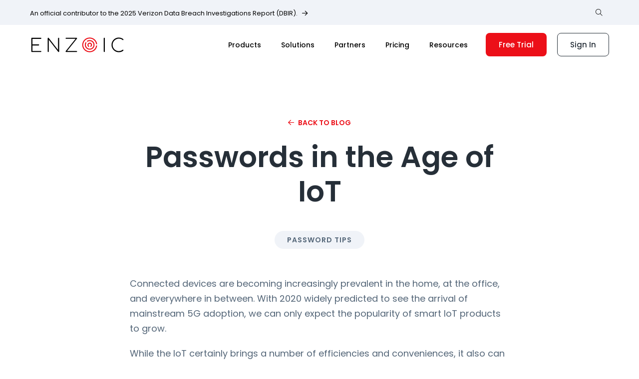

--- FILE ---
content_type: text/html; charset=UTF-8
request_url: https://www.enzoic.com/blog/passwords-in-the-age-of-iot/
body_size: 12527
content:
<!doctype html>
<html lang="en-US">
<head>
<meta charset="utf-8">
<meta name="viewport" content="width=device-width, initial-scale=1, shrink-to-fit=no">

<link rel="apple-touch-icon" sizes="180x180" href="/apple-touch-icon.png">
<link rel="icon" type="image/png" sizes="32x32" href="/favicon-32x32.png">
<link rel="icon" type="image/png" sizes="16x16" href="/favicon-16x16.png">
<link rel="manifest" href="/site.webmanifest">
<link rel="mask-icon" href="/safari-pinned-tab.svg" color="#ed1e24">
<meta name="msapplication-TileColor" content="#ffffff">
<meta name="theme-color" content="#ffffff">

<meta name='robots' content='index, follow, max-image-preview:large, max-snippet:-1, max-video-preview:-1' />

	<!-- This site is optimized with the Yoast SEO Premium plugin v26.5 (Yoast SEO v26.5) - https://yoast.com/wordpress/plugins/seo/ -->
	<title>Passwords in the Age of IoT | Enzoic</title>
	<meta name="description" content="Passwords &amp; IoT: While the IoT brings a number of efficiencies and conveniences, it also can represent a security vulnerability. Here are some tips!" />
	<link rel="canonical" href="https://www.enzoic.com/blog/passwords-in-the-age-of-iot/" />
	<meta property="og:locale" content="en_US" />
	<meta property="og:type" content="article" />
	<meta property="og:title" content="Passwords in the Age of IoT | Enzoic" />
	<meta property="og:description" content="Passwords &amp; IoT: While the IoT brings a number of efficiencies and conveniences, it also can represent a security vulnerability. Here are some tips!" />
	<meta property="og:url" content="https://www.enzoic.com/blog/passwords-in-the-age-of-iot/" />
	<meta property="og:site_name" content="Enzoic" />
	<meta property="article:publisher" content="https://www.facebook.com/enzoic" />
	<meta property="article:published_time" content="2020-05-25T11:18:00+00:00" />
	<meta property="article:modified_time" content="2022-12-07T15:49:16+00:00" />
	<meta property="og:image" content="https://www.enzoic.com/wp-content/uploads/Smart-Home-Devices.jpeg" />
	<meta property="og:image:width" content="2000" />
	<meta property="og:image:height" content="1333" />
	<meta property="og:image:type" content="image/jpeg" />
	<meta name="author" content="Enzoic" />
	<meta name="twitter:card" content="summary_large_image" />
	<meta name="twitter:creator" content="@EnzoicSecurity" />
	<meta name="twitter:site" content="@EnzoicSecurity" />
	<meta name="twitter:label1" content="Written by" />
	<meta name="twitter:data1" content="Enzoic" />
	<meta name="twitter:label2" content="Est. reading time" />
	<meta name="twitter:data2" content="3 minutes" />
	<script type="application/ld+json" class="yoast-schema-graph">{"@context":"https://schema.org","@graph":[{"@type":"Article","@id":"https://www.enzoic.com/blog/passwords-in-the-age-of-iot/#article","isPartOf":{"@id":"https://www.enzoic.com/blog/passwords-in-the-age-of-iot/"},"author":{"name":"Enzoic","@id":"https://www.enzoic.com/#/schema/person/5cf6dbd97900960c2887ccf6021b5e75"},"headline":"Passwords in the Age of IoT","datePublished":"2020-05-25T11:18:00+00:00","dateModified":"2022-12-07T15:49:16+00:00","mainEntityOfPage":{"@id":"https://www.enzoic.com/blog/passwords-in-the-age-of-iot/"},"wordCount":490,"publisher":{"@id":"https://www.enzoic.com/#organization"},"image":{"@id":"https://www.enzoic.com/blog/passwords-in-the-age-of-iot/#primaryimage"},"thumbnailUrl":"https://www.enzoic.com/wp-content/uploads/Smart-Home-Devices.jpeg","articleSection":["Password Tips"],"inLanguage":"en-US"},{"@type":"WebPage","@id":"https://www.enzoic.com/blog/passwords-in-the-age-of-iot/","url":"https://www.enzoic.com/blog/passwords-in-the-age-of-iot/","name":"Passwords in the Age of IoT | Enzoic","isPartOf":{"@id":"https://www.enzoic.com/#website"},"primaryImageOfPage":{"@id":"https://www.enzoic.com/blog/passwords-in-the-age-of-iot/#primaryimage"},"image":{"@id":"https://www.enzoic.com/blog/passwords-in-the-age-of-iot/#primaryimage"},"thumbnailUrl":"https://www.enzoic.com/wp-content/uploads/Smart-Home-Devices.jpeg","datePublished":"2020-05-25T11:18:00+00:00","dateModified":"2022-12-07T15:49:16+00:00","description":"Passwords & IoT: While the IoT brings a number of efficiencies and conveniences, it also can represent a security vulnerability. Here are some tips!","breadcrumb":{"@id":"https://www.enzoic.com/blog/passwords-in-the-age-of-iot/#breadcrumb"},"inLanguage":"en-US","potentialAction":[{"@type":"ReadAction","target":["https://www.enzoic.com/blog/passwords-in-the-age-of-iot/"]}]},{"@type":"ImageObject","inLanguage":"en-US","@id":"https://www.enzoic.com/blog/passwords-in-the-age-of-iot/#primaryimage","url":"https://www.enzoic.com/wp-content/uploads/Smart-Home-Devices.jpeg","contentUrl":"https://www.enzoic.com/wp-content/uploads/Smart-Home-Devices.jpeg","width":"2000","height":"1333","caption":"Passwords & IoT: While the IoT brings a number of efficiencies and conveniences, it also can represent a security vulnerability. Here are some tips! https://www.enzoic.com/passwords-in-the-age-of-iot/"},{"@type":"BreadcrumbList","@id":"https://www.enzoic.com/blog/passwords-in-the-age-of-iot/#breadcrumb","itemListElement":[{"@type":"ListItem","position":1,"name":"Blog","item":"https://www.enzoic.com/blog/"},{"@type":"ListItem","position":2,"name":"Passwords in the Age of IoT"}]},{"@type":"WebSite","@id":"https://www.enzoic.com/#website","url":"https://www.enzoic.com/","name":"Enzoic","description":"Detect Compromised Credentials","publisher":{"@id":"https://www.enzoic.com/#organization"},"inLanguage":"en-US"},{"@type":"Organization","@id":"https://www.enzoic.com/#organization","name":"Enzoic","url":"https://www.enzoic.com/","logo":{"@type":"ImageObject","inLanguage":"en-US","@id":"https://www.enzoic.com/#/schema/logo/image/","url":"https://www.enzoic.com/wp-content/uploads/2022/11/enzoic-logo-color-svg.svg","contentUrl":"https://www.enzoic.com/wp-content/uploads/2022/11/enzoic-logo-color-svg.svg","width":1,"height":1,"caption":"Enzoic"},"image":{"@id":"https://www.enzoic.com/#/schema/logo/image/"},"sameAs":["https://www.facebook.com/enzoic","https://x.com/EnzoicSecurity","https://www.linkedin.com/company/enzoic/","https://www.youtube.com/channel/UC2VoHfLQplluCY80uoxSp9g"],"description":"Helping organizations detect compromised login credentials, exposed personally identifiable information (PII), and vulnerable payment card data.","email":"info@enzoic.com","telephone":"1-720-773-4515","legalName":"Enzoic","foundingDate":"2016-07-26","duns":"067351651","numberOfEmployees":{"@type":"QuantitativeValue","minValue":"11","maxValue":"50"}},{"@type":"Person","@id":"https://www.enzoic.com/#/schema/person/5cf6dbd97900960c2887ccf6021b5e75","name":"Enzoic","image":{"@type":"ImageObject","inLanguage":"en-US","@id":"https://www.enzoic.com/#/schema/person/image/","url":"https://secure.gravatar.com/avatar/07f592a026af2cdec14921ddc22ea36744fa6d418c09f9eb4756e9e8f5ae2d7c?s=96&r=g","contentUrl":"https://secure.gravatar.com/avatar/07f592a026af2cdec14921ddc22ea36744fa6d418c09f9eb4756e9e8f5ae2d7c?s=96&r=g","caption":"Enzoic"},"sameAs":["https://www.enzoic.com"]}]}</script>
	<!-- / Yoast SEO Premium plugin. -->


<link rel='dns-prefetch' href='//js.hs-scripts.com' />
<link rel="alternate" type="application/rss+xml" title="Enzoic &raquo; Feed" href="https://www.enzoic.com/feed/" />
<link rel="alternate" type="application/rss+xml" title="Enzoic &raquo; Comments Feed" href="https://www.enzoic.com/comments/feed/" />
<link rel="alternate" type="application/rss+xml" title="Enzoic &raquo; Passwords in the Age of IoT Comments Feed" href="https://www.enzoic.com/blog/passwords-in-the-age-of-iot/feed/" />
<link rel="alternate" title="oEmbed (JSON)" type="application/json+oembed" href="https://www.enzoic.com/wp-json/oembed/1.0/embed?url=https%3A%2F%2Fwww.enzoic.com%2Fblog%2Fpasswords-in-the-age-of-iot%2F" />
<link rel="alternate" title="oEmbed (XML)" type="text/xml+oembed" href="https://www.enzoic.com/wp-json/oembed/1.0/embed?url=https%3A%2F%2Fwww.enzoic.com%2Fblog%2Fpasswords-in-the-age-of-iot%2F&#038;format=xml" />
<style id='wp-img-auto-sizes-contain-inline-css' type='text/css'>
img:is([sizes=auto i],[sizes^="auto," i]){contain-intrinsic-size:3000px 1500px}
/*# sourceURL=wp-img-auto-sizes-contain-inline-css */
</style>
<style id='classic-theme-styles-inline-css' type='text/css'>
/*! This file is auto-generated */
.wp-block-button__link{color:#fff;background-color:#32373c;border-radius:9999px;box-shadow:none;text-decoration:none;padding:calc(.667em + 2px) calc(1.333em + 2px);font-size:1.125em}.wp-block-file__button{background:#32373c;color:#fff;text-decoration:none}
/*# sourceURL=/wp-includes/css/classic-themes.min.css */
</style>
<link rel='stylesheet' id='bootstrap-css' href='https://www.enzoic.com/wp-content/themes/enzoic/css/bootstrap.min.css?ver=4.6.2' type='text/css' media='all' />
<link rel='stylesheet' id='style-css' href='https://www.enzoic.com/wp-content/themes/enzoic/style.css?ver=5.2.6' type='text/css' media='all' />
<link rel="https://api.w.org/" href="https://www.enzoic.com/wp-json/" /><link rel="alternate" title="JSON" type="application/json" href="https://www.enzoic.com/wp-json/wp/v2/posts/5231" /><link rel="EditURI" type="application/rsd+xml" title="RSD" href="https://www.enzoic.com/xmlrpc.php?rsd" />
<meta name="generator" content="WordPress 6.9" />
<link rel='shortlink' href='https://www.enzoic.com/?p=5231' />
			<!-- DO NOT COPY THIS SNIPPET! Start of Page Analytics Tracking for HubSpot WordPress plugin v11.3.33-->
			<script class="hsq-set-content-id" data-content-id="blog-post">
				var _hsq = _hsq || [];
				_hsq.push(["setContentType", "blog-post"]);
			</script>
			<!-- DO NOT COPY THIS SNIPPET! End of Page Analytics Tracking for HubSpot WordPress plugin -->
			<script type="text/javascript">
(function(url){
	if(/(?:Chrome\/26\.0\.1410\.63 Safari\/537\.31|WordfenceTestMonBot)/.test(navigator.userAgent)){ return; }
	var addEvent = function(evt, handler) {
		if (window.addEventListener) {
			document.addEventListener(evt, handler, false);
		} else if (window.attachEvent) {
			document.attachEvent('on' + evt, handler);
		}
	};
	var removeEvent = function(evt, handler) {
		if (window.removeEventListener) {
			document.removeEventListener(evt, handler, false);
		} else if (window.detachEvent) {
			document.detachEvent('on' + evt, handler);
		}
	};
	var evts = 'contextmenu dblclick drag dragend dragenter dragleave dragover dragstart drop keydown keypress keyup mousedown mousemove mouseout mouseover mouseup mousewheel scroll'.split(' ');
	var logHuman = function() {
		if (window.wfLogHumanRan) { return; }
		window.wfLogHumanRan = true;
		var wfscr = document.createElement('script');
		wfscr.type = 'text/javascript';
		wfscr.async = true;
		wfscr.src = url + '&r=' + Math.random();
		(document.getElementsByTagName('head')[0]||document.getElementsByTagName('body')[0]).appendChild(wfscr);
		for (var i = 0; i < evts.length; i++) {
			removeEvent(evts[i], logHuman);
		}
	};
	for (var i = 0; i < evts.length; i++) {
		addEvent(evts[i], logHuman);
	}
})('//www.enzoic.com/?wordfence_lh=1&hid=B6A64F1F4245075B88EBEF3D08BD912E');
</script><link rel="icon" href="https://www.enzoic.com/wp-content/uploads/enzoic-icon-square-png.png" sizes="32x32" />
<link rel="icon" href="https://www.enzoic.com/wp-content/uploads/enzoic-icon-square-png.png" sizes="192x192" />
<link rel="apple-touch-icon" href="https://www.enzoic.com/wp-content/uploads/enzoic-icon-square-png.png" />
<meta name="msapplication-TileImage" content="https://www.enzoic.com/wp-content/uploads/enzoic-icon-square-png.png" />
		<style type="text/css" id="wp-custom-css">
			.post-template-default h2 {
	font-size: 20px !important;
}

.post-template-default h3 {
	font-size: 16px !important;
}		</style>
		
<!-- Google Tag Manager -->
<script>(function(w,d,s,l,i){w[l]=w[l]||[];w[l].push({'gtm.start':
new Date().getTime(),event:'gtm.js'});var f=d.getElementsByTagName(s)[0],
j=d.createElement(s),dl=l!='dataLayer'?'&l='+l:'';j.async=true;j.src=
'https://www.googletagmanager.com/gtm.js?id='+i+dl;f.parentNode.insertBefore(j,f);
})(window,document,'script','dataLayer','GTM-MJ92XCP');</script>
<!-- End Google Tag Manager -->

<style id='wp-block-list-inline-css' type='text/css'>
ol,ul{box-sizing:border-box}:root :where(.wp-block-list.has-background){padding:1.25em 2.375em}
/*# sourceURL=https://www.enzoic.com/wp-includes/blocks/list/style.min.css */
</style>
<style id='wp-block-paragraph-inline-css' type='text/css'>
.is-small-text{font-size:.875em}.is-regular-text{font-size:1em}.is-large-text{font-size:2.25em}.is-larger-text{font-size:3em}.has-drop-cap:not(:focus):first-letter{float:left;font-size:8.4em;font-style:normal;font-weight:100;line-height:.68;margin:.05em .1em 0 0;text-transform:uppercase}body.rtl .has-drop-cap:not(:focus):first-letter{float:none;margin-left:.1em}p.has-drop-cap.has-background{overflow:hidden}:root :where(p.has-background){padding:1.25em 2.375em}:where(p.has-text-color:not(.has-link-color)) a{color:inherit}p.has-text-align-left[style*="writing-mode:vertical-lr"],p.has-text-align-right[style*="writing-mode:vertical-rl"]{rotate:180deg}
/*# sourceURL=https://www.enzoic.com/wp-includes/blocks/paragraph/style.min.css */
</style>
<style id='global-styles-inline-css' type='text/css'>
:root{--wp--preset--aspect-ratio--square: 1;--wp--preset--aspect-ratio--4-3: 4/3;--wp--preset--aspect-ratio--3-4: 3/4;--wp--preset--aspect-ratio--3-2: 3/2;--wp--preset--aspect-ratio--2-3: 2/3;--wp--preset--aspect-ratio--16-9: 16/9;--wp--preset--aspect-ratio--9-16: 9/16;--wp--preset--color--black: #000000;--wp--preset--color--cyan-bluish-gray: #abb8c3;--wp--preset--color--white: #ffffff;--wp--preset--color--pale-pink: #f78da7;--wp--preset--color--vivid-red: #cf2e2e;--wp--preset--color--luminous-vivid-orange: #ff6900;--wp--preset--color--luminous-vivid-amber: #fcb900;--wp--preset--color--light-green-cyan: #7bdcb5;--wp--preset--color--vivid-green-cyan: #00d084;--wp--preset--color--pale-cyan-blue: #8ed1fc;--wp--preset--color--vivid-cyan-blue: #0693e3;--wp--preset--color--vivid-purple: #9b51e0;--wp--preset--gradient--vivid-cyan-blue-to-vivid-purple: linear-gradient(135deg,rgb(6,147,227) 0%,rgb(155,81,224) 100%);--wp--preset--gradient--light-green-cyan-to-vivid-green-cyan: linear-gradient(135deg,rgb(122,220,180) 0%,rgb(0,208,130) 100%);--wp--preset--gradient--luminous-vivid-amber-to-luminous-vivid-orange: linear-gradient(135deg,rgb(252,185,0) 0%,rgb(255,105,0) 100%);--wp--preset--gradient--luminous-vivid-orange-to-vivid-red: linear-gradient(135deg,rgb(255,105,0) 0%,rgb(207,46,46) 100%);--wp--preset--gradient--very-light-gray-to-cyan-bluish-gray: linear-gradient(135deg,rgb(238,238,238) 0%,rgb(169,184,195) 100%);--wp--preset--gradient--cool-to-warm-spectrum: linear-gradient(135deg,rgb(74,234,220) 0%,rgb(151,120,209) 20%,rgb(207,42,186) 40%,rgb(238,44,130) 60%,rgb(251,105,98) 80%,rgb(254,248,76) 100%);--wp--preset--gradient--blush-light-purple: linear-gradient(135deg,rgb(255,206,236) 0%,rgb(152,150,240) 100%);--wp--preset--gradient--blush-bordeaux: linear-gradient(135deg,rgb(254,205,165) 0%,rgb(254,45,45) 50%,rgb(107,0,62) 100%);--wp--preset--gradient--luminous-dusk: linear-gradient(135deg,rgb(255,203,112) 0%,rgb(199,81,192) 50%,rgb(65,88,208) 100%);--wp--preset--gradient--pale-ocean: linear-gradient(135deg,rgb(255,245,203) 0%,rgb(182,227,212) 50%,rgb(51,167,181) 100%);--wp--preset--gradient--electric-grass: linear-gradient(135deg,rgb(202,248,128) 0%,rgb(113,206,126) 100%);--wp--preset--gradient--midnight: linear-gradient(135deg,rgb(2,3,129) 0%,rgb(40,116,252) 100%);--wp--preset--font-size--small: 13px;--wp--preset--font-size--medium: 20px;--wp--preset--font-size--large: 36px;--wp--preset--font-size--x-large: 42px;--wp--preset--spacing--20: 0.44rem;--wp--preset--spacing--30: 0.67rem;--wp--preset--spacing--40: 1rem;--wp--preset--spacing--50: 1.5rem;--wp--preset--spacing--60: 2.25rem;--wp--preset--spacing--70: 3.38rem;--wp--preset--spacing--80: 5.06rem;--wp--preset--shadow--natural: 6px 6px 9px rgba(0, 0, 0, 0.2);--wp--preset--shadow--deep: 12px 12px 50px rgba(0, 0, 0, 0.4);--wp--preset--shadow--sharp: 6px 6px 0px rgba(0, 0, 0, 0.2);--wp--preset--shadow--outlined: 6px 6px 0px -3px rgb(255, 255, 255), 6px 6px rgb(0, 0, 0);--wp--preset--shadow--crisp: 6px 6px 0px rgb(0, 0, 0);}:where(.is-layout-flex){gap: 0.5em;}:where(.is-layout-grid){gap: 0.5em;}body .is-layout-flex{display: flex;}.is-layout-flex{flex-wrap: wrap;align-items: center;}.is-layout-flex > :is(*, div){margin: 0;}body .is-layout-grid{display: grid;}.is-layout-grid > :is(*, div){margin: 0;}:where(.wp-block-columns.is-layout-flex){gap: 2em;}:where(.wp-block-columns.is-layout-grid){gap: 2em;}:where(.wp-block-post-template.is-layout-flex){gap: 1.25em;}:where(.wp-block-post-template.is-layout-grid){gap: 1.25em;}.has-black-color{color: var(--wp--preset--color--black) !important;}.has-cyan-bluish-gray-color{color: var(--wp--preset--color--cyan-bluish-gray) !important;}.has-white-color{color: var(--wp--preset--color--white) !important;}.has-pale-pink-color{color: var(--wp--preset--color--pale-pink) !important;}.has-vivid-red-color{color: var(--wp--preset--color--vivid-red) !important;}.has-luminous-vivid-orange-color{color: var(--wp--preset--color--luminous-vivid-orange) !important;}.has-luminous-vivid-amber-color{color: var(--wp--preset--color--luminous-vivid-amber) !important;}.has-light-green-cyan-color{color: var(--wp--preset--color--light-green-cyan) !important;}.has-vivid-green-cyan-color{color: var(--wp--preset--color--vivid-green-cyan) !important;}.has-pale-cyan-blue-color{color: var(--wp--preset--color--pale-cyan-blue) !important;}.has-vivid-cyan-blue-color{color: var(--wp--preset--color--vivid-cyan-blue) !important;}.has-vivid-purple-color{color: var(--wp--preset--color--vivid-purple) !important;}.has-black-background-color{background-color: var(--wp--preset--color--black) !important;}.has-cyan-bluish-gray-background-color{background-color: var(--wp--preset--color--cyan-bluish-gray) !important;}.has-white-background-color{background-color: var(--wp--preset--color--white) !important;}.has-pale-pink-background-color{background-color: var(--wp--preset--color--pale-pink) !important;}.has-vivid-red-background-color{background-color: var(--wp--preset--color--vivid-red) !important;}.has-luminous-vivid-orange-background-color{background-color: var(--wp--preset--color--luminous-vivid-orange) !important;}.has-luminous-vivid-amber-background-color{background-color: var(--wp--preset--color--luminous-vivid-amber) !important;}.has-light-green-cyan-background-color{background-color: var(--wp--preset--color--light-green-cyan) !important;}.has-vivid-green-cyan-background-color{background-color: var(--wp--preset--color--vivid-green-cyan) !important;}.has-pale-cyan-blue-background-color{background-color: var(--wp--preset--color--pale-cyan-blue) !important;}.has-vivid-cyan-blue-background-color{background-color: var(--wp--preset--color--vivid-cyan-blue) !important;}.has-vivid-purple-background-color{background-color: var(--wp--preset--color--vivid-purple) !important;}.has-black-border-color{border-color: var(--wp--preset--color--black) !important;}.has-cyan-bluish-gray-border-color{border-color: var(--wp--preset--color--cyan-bluish-gray) !important;}.has-white-border-color{border-color: var(--wp--preset--color--white) !important;}.has-pale-pink-border-color{border-color: var(--wp--preset--color--pale-pink) !important;}.has-vivid-red-border-color{border-color: var(--wp--preset--color--vivid-red) !important;}.has-luminous-vivid-orange-border-color{border-color: var(--wp--preset--color--luminous-vivid-orange) !important;}.has-luminous-vivid-amber-border-color{border-color: var(--wp--preset--color--luminous-vivid-amber) !important;}.has-light-green-cyan-border-color{border-color: var(--wp--preset--color--light-green-cyan) !important;}.has-vivid-green-cyan-border-color{border-color: var(--wp--preset--color--vivid-green-cyan) !important;}.has-pale-cyan-blue-border-color{border-color: var(--wp--preset--color--pale-cyan-blue) !important;}.has-vivid-cyan-blue-border-color{border-color: var(--wp--preset--color--vivid-cyan-blue) !important;}.has-vivid-purple-border-color{border-color: var(--wp--preset--color--vivid-purple) !important;}.has-vivid-cyan-blue-to-vivid-purple-gradient-background{background: var(--wp--preset--gradient--vivid-cyan-blue-to-vivid-purple) !important;}.has-light-green-cyan-to-vivid-green-cyan-gradient-background{background: var(--wp--preset--gradient--light-green-cyan-to-vivid-green-cyan) !important;}.has-luminous-vivid-amber-to-luminous-vivid-orange-gradient-background{background: var(--wp--preset--gradient--luminous-vivid-amber-to-luminous-vivid-orange) !important;}.has-luminous-vivid-orange-to-vivid-red-gradient-background{background: var(--wp--preset--gradient--luminous-vivid-orange-to-vivid-red) !important;}.has-very-light-gray-to-cyan-bluish-gray-gradient-background{background: var(--wp--preset--gradient--very-light-gray-to-cyan-bluish-gray) !important;}.has-cool-to-warm-spectrum-gradient-background{background: var(--wp--preset--gradient--cool-to-warm-spectrum) !important;}.has-blush-light-purple-gradient-background{background: var(--wp--preset--gradient--blush-light-purple) !important;}.has-blush-bordeaux-gradient-background{background: var(--wp--preset--gradient--blush-bordeaux) !important;}.has-luminous-dusk-gradient-background{background: var(--wp--preset--gradient--luminous-dusk) !important;}.has-pale-ocean-gradient-background{background: var(--wp--preset--gradient--pale-ocean) !important;}.has-electric-grass-gradient-background{background: var(--wp--preset--gradient--electric-grass) !important;}.has-midnight-gradient-background{background: var(--wp--preset--gradient--midnight) !important;}.has-small-font-size{font-size: var(--wp--preset--font-size--small) !important;}.has-medium-font-size{font-size: var(--wp--preset--font-size--medium) !important;}.has-large-font-size{font-size: var(--wp--preset--font-size--large) !important;}.has-x-large-font-size{font-size: var(--wp--preset--font-size--x-large) !important;}
/*# sourceURL=global-styles-inline-css */
</style>
<link rel='stylesheet' id='docs-sunburst-css' href='https://cdn.jsdelivr.net/gh/google/code-prettify@master/loader/skins/sunburst.css?ver=1' type='text/css' media='all' />
<link rel='stylesheet' id='style-footer-css' href='https://www.enzoic.com/wp-content/themes/enzoic/style-footer.css?ver=5.2' type='text/css' media='all' />
</head>
<body class="wp-singular post-template-default single single-post postid-5231 single-format-standard wp-theme-enzoic">

<!-- Google Tag Manager (noscript) -->
<noscript><iframe src="https://www.googletagmanager.com/ns.html?id=GTM-MJ92XCP"
height="0" width="0" style="display:none;visibility:hidden"></iframe></noscript>
<!-- End Google Tag Manager (noscript) -->

<a class="skip-to-content btn btn-red btn-small" href="#main-content">Skip to main content</a>


	<header class="desktop-header hidden-xs hidden-sm">
		<div class="bg-F0F3F8">
			<div class="container">
				<div class="row">
					<div class="col-md-8 col-xl-6">
													<p class="header-cta-arrow-link"><a href="https://www.enzoic.com/blog/verizon-2025-dbir-insights-from-enzoic/" class="arrow-link">An official contributor to the 2025 Verizon Data Breach Investigations Report (DBIR).</a></p>
											</div>
									<div class="col-md-4 col-xl-6 pl-0">
						<div class="desktop-utility-wrapper">
							<button class="desktop-flyout-search-open" type="button">
								<i class="fal fa-search"></i>
							</button>

							<form class="desktop-flyout-search-form" action="https://www.enzoic.com/search/" method="get">
								<input type="text" name="q" value="" class="form-control" placeholder="What are you looking for?">
								<button class="button-search" type="submit">
									<i class="fal fa-search"></i>
								</button>
								<button class="button-close" type="button">
									<i class="fal fa-times"></i>
								</button>
							</form>
							<nav class="desktop-utility">
															</nav>
						</div>
					</div>
								</div>
			</div>
		</div>
		<div class="container">
			<div class="row">
				<div class="col-md">

											<div class="desktop-logo">
							<a href="https://www.enzoic.com">
								<img src="https://www.enzoic.com/wp-content/uploads/2022/11/enzoic-logo-color-svg.svg" class="d-none d-lg-block" alt="Enzoic" decoding="async" />								<img src="https://www.enzoic.com/wp-content/uploads/2022/11/enz-icon-svg.svg" class="d-none d-md-block d-lg-none" alt="Enzoic" decoding="async" />							</a>
						</div>
					
					<div class="desktop-navbar-wrapper">

						<nav class="desktop-navbar">
							<ul class="desktop-navbar-menu submenu-js">
								<li class="menu-item-has-children mega-dropdown ">
									<a href="#" class="disabled">Products</a>
																			<div class="mega-dropdown-wrapper">
											<div class="mega-dropdown-container">
												<div class="row">
													<div class="col-md-7 col-lg-8 pt-3 pb-3">
																																											
																														
																															<div class="row">
															
																<div class="col-md-6">
																	<a href="https://www.enzoic.com/active-directory-password-monitoring/" class="mega-dropdown-link ">
																		<span class="desktop-header-icon mt-4"><i class="far fa-check-circle"></i></span>
																		<span class="desktop-header-text-spacing">
																			<span class="desktop-header-link-title d-block mt-4 mb-2">Enzoic for Active Directory</span>
																			<span class="desktop-header-subtext d-none d-lg-block mb-4">Keep unsafe passwords out of Active Directory with a modern password solution.</span>
																		</span>
																	</a>
																</div>

															
																																												
																														
															
																<div class="col-md-6">
																	<a href="https://www.enzoic.com/apis/" class="mega-dropdown-link ">
																		<span class="desktop-header-icon mt-4"><i class="far fa-cog"></i></span>
																		<span class="desktop-header-text-spacing">
																			<span class="desktop-header-link-title d-block mt-4 mb-2">Enzoic APIs</span>
																			<span class="desktop-header-subtext d-none d-lg-block mb-4">Integrate with our massive database of breached accounts and compromised credentials.</span>
																		</span>
																	</a>
																</div>

																															</div>
																<div class="row">
															
																																												
																														
															
																<div class="col-md-6">
																	<a href="https://www.enzoic.com/dark-web-identity-breach-monitoring/" class="mega-dropdown-link ">
																		<span class="desktop-header-icon mt-4"><i class="fa-regular fa-id-badge"></i></span>
																		<span class="desktop-header-text-spacing">
																			<span class="desktop-header-link-title d-block mt-4 mb-2">Identity Breach Monitoring</span>
																			<span class="desktop-header-subtext d-none d-lg-block mb-4">Monitor for the exposure of PII to stop identity theft and data abuse.</span>
																		</span>
																	</a>
																</div>

															
																																												
																														
															
																<div class="col-md-6">
																	<a href="https://www.enzoic.com/payment-card-bin-monitoring/" class="mega-dropdown-link ">
																		<span class="desktop-header-icon mt-4"><i class="fa-regular fa-credit-card"></i></span>
																		<span class="desktop-header-text-spacing">
																			<span class="desktop-header-link-title d-block mt-4 mb-2">Payment Card BIN Monitoring</span>
																			<span class="desktop-header-subtext d-none d-lg-block mb-4">Financial institutions can track credit and debit card numbers for Dark Web exposure.</span>
																		</span>
																	</a>
																</div>

																															</div>
																<div class="row">
															
																																												
																														
															
																<div class="col-md-6">
																	<a href="https://www.enzoic.com/breach-monitoring/" class="mega-dropdown-link ">
																		<span class="desktop-header-icon mt-4"><i class="far fa-search"></i></span>
																		<span class="desktop-header-text-spacing">
																			<span class="desktop-header-link-title d-block mt-4 mb-2">Password Breach Monitoring</span>
																			<span class="desktop-header-subtext d-none d-lg-block mb-4">Receive real-time alerts when accounts and credentials are exposed.</span>
																		</span>
																	</a>
																</div>

															
																																												
																														
															
																<div class="col-md-6">
																	<a href="https://www.enzoic.com/integrations/" class="mega-dropdown-link ">
																		<span class="desktop-header-icon mt-4"><i class="fa-solid fa-gears"></i></span>
																		<span class="desktop-header-text-spacing">
																			<span class="desktop-header-link-title d-block mt-4 mb-2">Integrations</span>
																			<span class="desktop-header-subtext d-none d-lg-block mb-4">Layer in Enzoic intelligence wherever your teams need it.   </span>
																		</span>
																	</a>
																</div>

																															</div>
															
																													
													</div>
													<div class="col-md-5 col-lg-4 pt-3 pb-3 bg-F0F3F8">
														<p class="mega-dropdown-label">Enzoic for Active Directory&nbsp;&nbsp;<span class="btn-lite">LITE</span></p>
														<p class="text-small scrunch-top">A free password auditing tool for Active Directory. See your domain's password vulnerabilities in seconds.</p>
														<p><a href="https://www.enzoic.com/active-directory-lite/"><img src="https://www.enzoic.com/wp-content/uploads/2023/04/AD-Lite-Screenshot-3.png" alt="Active Directory Lite" class="image-rounded"></a></p>
														<p><a href="https://www.enzoic.com/active-directory-lite/" class="arrow-link">Download and Run</a></p>
													</div>
												</div>
											</div>
										</div>
																	</li>
								<li class="menu-item-has-children mega-dropdown ">
									<a href="#" class="disabled">Solutions</a>
																			<div class="mega-dropdown-wrapper">
											<div class="mega-dropdown-container">
												<div class="row">
													<div class="col-md-7 col-lg-6 pt-3 pb-3">
														<div class="row">
																															<div class="col-md-6">
																	<p class="mega-dropdown-label">Use Cases</p>
																																																					<a href="https://www.enzoic.com/ato-protection/" class="mega-dropdown-link mb-4 d-block ">
																			<span class="desktop-header-icon"><i class="fa-regular fa-shield-halved"></i></span>
																			<span class="desktop-header-text-spacing">
																				<span class="desktop-header-link-title mb-4">ATO Protection</span>
																			</span>	
																		</a>
																																																					<a href="https://www.enzoic.com/nist-password-compliance/" class="mega-dropdown-link mb-4 d-block ">
																			<span class="desktop-header-icon"><i class="far fa-lock"></i></span>
																			<span class="desktop-header-text-spacing">
																				<span class="desktop-header-link-title mb-4">NIST Password Compliance</span>
																			</span>	
																		</a>
																																																					<a href="https://www.enzoic.com/cybersecurity-compliance/" class="mega-dropdown-link mb-4 d-block ">
																			<span class="desktop-header-icon"><i class="fa-regular fa-square-check"></i></span>
																			<span class="desktop-header-text-spacing">
																				<span class="desktop-header-link-title mb-4">Cybersecurity Compliance</span>
																			</span>	
																		</a>
																																																					<a href="https://www.enzoic.com/iam/" class="mega-dropdown-link mb-4 d-block ">
																			<span class="desktop-header-icon"><i class="fa-solid fa-key"></i></span>
																			<span class="desktop-header-text-spacing">
																				<span class="desktop-header-link-title mb-4">Enhancing IAM Platforms</span>
																			</span>	
																		</a>
																																	</div>
																																														<div class="col-md-6">
																	<p class="mega-dropdown-label">Industries</p>
																																																					<a href="https://www.enzoic.com/hospitals-healthcare/" class="mega-dropdown-link mb-4 d-block ">
																			<span class="desktop-header-icon"><i class="far fa-heartbeat"></i></span>
																			<span class="desktop-header-text-spacing">
																				<span class="desktop-header-link-title mb-4">Hospitals & Healthcare</span>
																			</span>	
																		</a>
																																																					<a href="https://www.enzoic.com/government/" class="mega-dropdown-link mb-4 d-block ">
																			<span class="desktop-header-icon"><i class="fa-regular fa-building-columns"></i></span>
																			<span class="desktop-header-text-spacing">
																				<span class="desktop-header-link-title mb-4">Government</span>
																			</span>	
																		</a>
																																																					<a href="https://www.enzoic.com/education/" class="mega-dropdown-link mb-4 d-block ">
																			<span class="desktop-header-icon"><i class="far fa-graduation-cap"></i></span>
																			<span class="desktop-header-text-spacing">
																				<span class="desktop-header-link-title mb-4">Education</span>
																			</span>	
																		</a>
																																																					<a href="https://www.enzoic.com/financial-service/" class="mega-dropdown-link mb-4 d-block ">
																			<span class="desktop-header-icon"><i class="far fa-usd-circle"></i></span>
																			<span class="desktop-header-text-spacing">
																				<span class="desktop-header-link-title mb-4">Financial Services</span>
																			</span>	
																		</a>
																																	</div>
																													</div>
													</div>
													
														<div class="col-md-5 col-lg-6 pt-3 pb-3 bg-F0F3F8">
																														
																
																<div class="row">
																	<div class="col-lg-5 d-none d-lg-block">
																		<p><a href="https://resources.enzoic.com/compliance/" class="embed-responsive embed-responsive-16by9 bg-cover brdr-radius-8" style="background-image: url('https://www.enzoic.com/wp-content/uploads/2024/07/Compliance-1.jpg');" aria-label="Featured image for Navigating Compliance With a Security-First Approach" target="_blank"></a></p>
																	</div>
																	<div class="col-lg-6 pl-lg-0">
																		<p class="mega-dropdown-label">Resource Hub</p>
																		<p class="mega-dropdown-label"></p>
																		<h6><a href="https://resources.enzoic.com/compliance/" class="dark-link" target="_blank">Navigating Compliance With a Security-First Approach</a></h6>
																	</div>
																</div>
																															
																
																<div class="row">
																	<div class="col-lg-5 d-none d-lg-block">
																		<p><a href="https://resources.enzoic.com/advanced-enterprise-security-protection/" class="embed-responsive embed-responsive-16by9 bg-cover brdr-radius-8" style="background-image: url('https://www.enzoic.com/wp-content/uploads/2025/07/Beyond-Passwords.jpg');" aria-label="Featured image for Beyond Passwords: Advanced Enterprise Security Protection" target="_blank"></a></p>
																	</div>
																	<div class="col-lg-6 pl-lg-0">
																		<p class="mega-dropdown-label">Resource Hub</p>
																		<p class="mega-dropdown-label"></p>
																		<h6><a href="https://resources.enzoic.com/advanced-enterprise-security-protection/" class="dark-link" target="_blank">Beyond Passwords: Advanced Enterprise Security Protection</a></h6>
																	</div>
																</div>
																																													</div>

																									</div>
											</div>
										</div>
																	</li>
								<li class="menu-item-has-children mega-dropdown ">
									<a href="#" class="disabled">Partners</a>
																			<div class="mega-dropdown-wrapper">
											<div class="mega-dropdown-container">
												<div class="row">
													<div class="col-md pt-3 pb-3">
																												
															
																															<div class="row">
															
																<div class="col-md-4">
																	<a href="https://www.enzoic.com/partner-program/" class="mega-dropdown-link ">
																		<span class="desktop-header-icon mt-4"><i class="fa-regular fa-user"></i></span>
																		<span class="desktop-header-text-spacing">
																			<span class="desktop-header-link-title d-block mt-4 mb-4 mb-lg-2">Enzoic Partner Network</span>
																			<span class="desktop-header-subtext d-none d-lg-block mb-4">Providing partners with easy-to-implement solutions to prevent cyberattacks with compromised passwords and credentials.</span>
																		</span>
																	</a>
																</div>

															
																													
															
															
																<div class="col-md-4">
																	<a href="https://www.enzoic.com/security-data-partnerships/" class="mega-dropdown-link ">
																		<span class="desktop-header-icon mt-4"><i class="fa-regular fa-handshake-angle"></i></span>
																		<span class="desktop-header-text-spacing">
																			<span class="desktop-header-link-title d-block mt-4 mb-4 mb-lg-2">Security Data Partnerships</span>
																			<span class="desktop-header-subtext d-none d-lg-block mb-4">Expand your cybersecurity product offering with up-to-date dark web data, threat intel, and exposed passwords. </span>
																		</span>
																	</a>
																</div>

															
																													
															
															
																<div class="col-md-4">
																	<a href="https://www.enzoic.com/find-a-partners/" class="mega-dropdown-link ">
																		<span class="desktop-header-icon mt-4"><i class="fa-regular fa-magnifying-glass"></i></span>
																		<span class="desktop-header-text-spacing">
																			<span class="desktop-header-link-title d-block mt-4 mb-4 mb-lg-2">Find a Partner</span>
																			<span class="desktop-header-subtext d-none d-lg-block mb-4">Discover the right reseller or cybersecurity partner for your business.</span>
																		</span>
																	</a>
																</div>

																															</div>
															
																																										</div>
												</div>
											</div>
										</div>
																	</li>
								<li ><a href="https://www.enzoic.com/pricing/">Pricing</a></li>
								<li class="menu-item-has-children mega-dropdown ">
									<a href="#" class="disabled">Resources</a>
																			<div class="mega-dropdown-wrapper">
											<div class="mega-dropdown-container">
												<div class="row">
													<div class="col-md-7 col-lg-6 pt-3 pb-3">
														<div class="row">
																															<div class="col-md-6">
																	<p class="mega-dropdown-label">Resources</p>
																																																					<a href="https://www.enzoic.com/resource-hub/" class="mega-dropdown-link mb-4 d-block ">
																			<span class="desktop-header-icon"><i class="far fa-lightbulb"></i></span>
																			<span class="desktop-header-text-spacing">
																				<span class="desktop-header-link-title mb-4">Resource Hub</span>
																			</span>	
																		</a>
																																																					<a href="https://www.enzoic.com/blog/" class="mega-dropdown-link mb-4 d-block ">
																			<span class="desktop-header-icon"><i class="fa-regular fa-file-invoice"></i></span>
																			<span class="desktop-header-text-spacing">
																				<span class="desktop-header-link-title mb-4">Blog</span>
																			</span>	
																		</a>
																																																					<a href="https://www.enzoic.com/faqs/" class="mega-dropdown-link mb-4 d-block ">
																			<span class="desktop-header-icon"><i class="far fa-question-circle"></i></span>
																			<span class="desktop-header-text-spacing">
																				<span class="desktop-header-link-title mb-4">FAQs</span>
																			</span>	
																		</a>
																																																					<a href="https://www.enzoic.com/case-studies/" class="mega-dropdown-link mb-4 d-block ">
																			<span class="desktop-header-icon"><i class="far fa-book-open"></i></span>
																			<span class="desktop-header-text-spacing">
																				<span class="desktop-header-link-title mb-4">Case Studies</span>
																			</span>	
																		</a>
																																																					<a href="https://www.enzoic.com/videos/" class="mega-dropdown-link mb-4 d-block ">
																			<span class="desktop-header-icon"><i class="fas fa-film"></i></span>
																			<span class="desktop-header-text-spacing">
																				<span class="desktop-header-link-title mb-4">Videos</span>
																			</span>	
																		</a>
																																																					<a href="https://www.enzoic.com/in-the-news/" class="mega-dropdown-link mb-4 d-block ">
																			<span class="desktop-header-icon"><i class="far fa-newspaper"></i></span>
																			<span class="desktop-header-text-spacing">
																				<span class="desktop-header-link-title mb-4">In the News</span>
																			</span>	
																		</a>
																																	</div>
																																														<div class="col-md-6">
																	<p class="mega-dropdown-label">Documentation</p>
																																																					<a href="https://www.enzoic.com/support/" class="mega-dropdown-link mb-4 d-block ">
																			<span class="desktop-header-icon"><i class="far fa-info-circle"></i></span>
																			<span class="desktop-header-text-spacing">
																				<span class="desktop-header-link-title mb-4">Support</span>
																			</span>	
																		</a>
																																																					<a href="https://www.enzoic.com/docs/docs-active-directory/" class="mega-dropdown-link mb-4 d-block ">
																			<span class="desktop-header-icon"><i class="far fa-file-invoice"></i></span>
																			<span class="desktop-header-text-spacing">
																				<span class="desktop-header-link-title mb-4">Active Directory Tech Docs</span>
																			</span>	
																		</a>
																																																					<a href="https://www.enzoic.com/docs/docs-getting-started/" class="mega-dropdown-link mb-4 d-block ">
																			<span class="desktop-header-icon"><i class="far fa-file-invoice"></i></span>
																			<span class="desktop-header-text-spacing">
																				<span class="desktop-header-link-title mb-4">API Tech Docs</span>
																			</span>	
																		</a>
																																	</div>
																													</div>
													</div>
													
														<div class="col-md-5 col-lg-6 pt-3 pb-3 bg-F0F3F8">
																														
																
																<div class="row">
																	<div class="col-lg-5 d-none d-lg-block">
																																				<p><a href="https://resources.enzoic.com/fortune-500-report/" class="embed-responsive embed-responsive-16by9 bg-cover brdr-radius-8" style="background-image: url('https://www.enzoic.com/wp-content/uploads/2025/02/Fortune-500.jpg');" aria-label="Featured image for Fortune 500 Employee-Linked Account Exposure" target="_blank"></a></p>
																	</div>
																	<div class="col-lg-6 pl-lg-0">
																		<p class="mega-dropdown-label">Resource Hub</p>
																		<p class="mega-dropdown-label"></p>
																		<h6><a href="https://resources.enzoic.com/fortune-500-report/" class="dark-link" target="_blank">Fortune 500 Employee-Linked Account Exposure</a></h6>
																	</div>
																</div>
																															
																
																<div class="row">
																	<div class="col-lg-5 d-none d-lg-block">
																																				<p><a href="https://resources.enzoic.com/acccount-takeover-ux/" class="embed-responsive embed-responsive-16by9 bg-cover brdr-radius-8" style="background-image: url('https://www.enzoic.com/wp-content/uploads/2024/09/ATO-UX.jpg');" aria-label="Featured image for Prevent ATO Without Compromising User Experience" target="_blank"></a></p>
																	</div>
																	<div class="col-lg-6 pl-lg-0">
																		<p class="mega-dropdown-label">Resource Hub</p>
																		<p class="mega-dropdown-label"></p>
																		<h6><a href="https://resources.enzoic.com/acccount-takeover-ux/" class="dark-link" target="_blank">Prevent ATO Without Compromising User Experience</a></h6>
																	</div>
																</div>
																																													</div>

																									</div>
											</div>
										</div>
																	</li>
							</ul>
						</nav>

						<span class="mt-3 d-inline-block">
							<a href="https://www.enzoic.com/try-now/" class="desktop-cta btn btn-red btn-lg ml-lg-2 mr-lg-3 ml-xl-3">Free Trial</a>
							<a href="https://console.enzoic.com/login" class="desktop-cta btn btn-outline btn-lg">Sign In</a>
						</span>

					</div>
				</div>
			</div>
		</div>
	</header>

	<header class="mobile-header hidden-md hidden-lg hidden-xl bg-fff">
		<div class="bg-F0F3F8">
			<div class="container-fluid">
				<div class="row">
					<div class="col-lg">
													<p class="header-cta-arrow-link"><a href="https://www.enzoic.com/blog/verizon-2025-dbir-insights-from-enzoic/" class="arrow-link">An official contributor to the 2025 Verizon Data Breach Investigations Report (DBIR).</a></p>
											</div>
				</div>
			</div>
		</div>
		<div class="container-fluid">
			<div class="row">
				<div class="col-md">

											<div class="mobile-logo">
							<a href="https://www.enzoic.com">
								<img src="https://www.enzoic.com/wp-content/uploads/2022/11/enzoic-logo-color-svg.svg" class="attachment-full size-full" alt="Enzoic" decoding="async" />							</a>
						</div>
					
					<button class="navbar-toggler collapsed" type="button" data-toggle="collapse" data-target="#mobile-collapse" aria-controls="mobile-collapse" aria-expanded="false" aria-label="Toggle navigation">
						<span class="icon-bar"></span>
						<span class="icon-bar"></span>
						<span class="icon-bar"></span>
					</button>

				</div>
			</div>
		</div>
		<div id="mobile-collapse" class="collapse hidden-lg hidden-xl">
			<nav class="mobile-menu">

				<ul class="mobile-navbar-menu submenu-js">
					<li class="menu-item-has-children">
						<a href="#" >Products</a>
													<div class="mega-dropdown-wrapper">
								<div class="mega-dropdown-container">
									<ul class="mega-dropdown-menu">
																																<li><a href="https://www.enzoic.com/active-directory-password-monitoring/" >Enzoic for Active Directory</a></li>
																																<li><a href="https://www.enzoic.com/apis/" >Enzoic APIs</a></li>
																																<li><a href="https://www.enzoic.com/dark-web-identity-breach-monitoring/" >Identity Breach Monitoring</a></li>
																																<li><a href="https://www.enzoic.com/payment-card-bin-monitoring/" >Payment Card BIN Monitoring</a></li>
																																<li><a href="https://www.enzoic.com/breach-monitoring/" >Password Breach Monitoring</a></li>
																																<li><a href="https://www.enzoic.com/integrations/" >Integrations</a></li>
																				<li><a href="https://www.enzoic.com/active-directory-lite/">Active Directory Lite</a></li>
									</ul>
								</div>
							</div>
											</li>
					<li class="menu-item-has-children mega-dropdown">
						<a href="#" >Solutions</a>
													<div class="mega-dropdown-wrapper">
								<div class="mega-dropdown-container">
									<p class="mega-dropdown-label">Use Cases</p>
									<ul class="mega-dropdown-menu">
																																<li><a href="https://www.enzoic.com/ato-protection/" >ATO Protection</a></li>
																																<li><a href="https://www.enzoic.com/nist-password-compliance/" >NIST Password Compliance</a></li>
																																<li><a href="https://www.enzoic.com/cybersecurity-compliance/" >Cybersecurity Compliance</a></li>
																																<li><a href="https://www.enzoic.com/iam/" >Enhancing IAM Platforms</a></li>
																			</ul>
									<p class="mega-dropdown-label mt-5">Industries</p>
									<ul class="mega-dropdown-menu">
																																<li><a href="https://www.enzoic.com/hospitals-healthcare/" >Hospitals & Healthcare</a></li>
																																<li><a href="https://www.enzoic.com/government/" >Government</a></li>
																																<li><a href="https://www.enzoic.com/education/" >Education</a></li>
																																<li><a href="https://www.enzoic.com/financial-service/" >Financial Services</a></li>
																			</ul>
								</div>
							</div>
											</li>
					<li class="menu-item-has-children mega-dropdown">
						<a href="#" >Partners</a>
													<div class="mega-dropdown-wrapper">
								<div class="mega-dropdown-container">
									<ul class="mega-dropdown-menu">
																																<li><a href="https://www.enzoic.com/partner-program/" >Enzoic Partner Network</a></li>
																																<li><a href="https://www.enzoic.com/security-data-partnerships/" >Security Data Partnerships</a></li>
																																<li><a href="https://www.enzoic.com/find-a-partners/" >Find a Partner</a></li>
																			</ul>
								</div>
							</div>
											</li>
					<li><a href="https://www.enzoic.com/pricing/" class="arrow-link ">Pricing</a></li>
					<li class="menu-item-has-children mega-dropdown">
						<a href="#" >Resources</a>
													<div class="mega-dropdown-wrapper">
								<div class="mega-dropdown-container">
																			<p class="mega-dropdown-label">Resources</p>
										<ul class="mega-dropdown-menu">
																																			<li><a href="https://www.enzoic.com/resource-hub/" >Resource Hub</a></li>
																																			<li><a href="https://www.enzoic.com/blog/" >Blog</a></li>
																																			<li><a href="https://www.enzoic.com/faqs/" >FAQs</a></li>
																																			<li><a href="https://www.enzoic.com/case-studies/" >Case Studies</a></li>
																																			<li><a href="https://www.enzoic.com/videos/" >Videos</a></li>
																																			<li><a href="https://www.enzoic.com/in-the-news/" >In the News</a></li>
																					</ul>
																												<p class="mega-dropdown-label mt-5">Documentation</p>
										<ul class="mega-dropdown-menu">
																																			<li><a href="https://www.enzoic.com/support/" >Support</a></li>
																																			<li><a href="https://www.enzoic.com/docs/docs-active-directory/" >Active Directory Tech Docs</a></li>
																																			<li><a href="https://www.enzoic.com/docs/docs-getting-started/" >API Tech Docs</a></li>
																					</ul>
																	</div>
							</div>
											</li>
				</ul>

				<div class="mobile-search-wrapper">
					<form class="mobile-search-form" action="https://www.enzoic.com/search/" method="get">
						<input type="text" name="q" value="" class="form-control" placeholder="What are you looking for?">
						<button class="button-search" type="submit">
							<i class="fal fa-search"></i>
						</button>
					</form>
				</div>
				
				<div class="content-padding-sm pt-0">
					<div class="row">
						<div class="col-6 pr-2 mb-3">
							<a href="" class="btn btn-outline btn-lg d-block"></a>
						</div>
						<div class="col-6 pl-2 mb-3">
							<a href="https://www.enzoic.com/contact-us/" class="btn btn-outline btn-lg d-block">Contact Us</a>
						</div>
					</div>
					<div class="row">
						<div class="col">
							<a href="https://www.enzoic.com/try-now-old/" class="btn btn-red btn-lg d-block">Try Now</a>
						</div>
					</div>
				</div>

			</nav>
		</div>
	</header>
	<div class="header-spacer"></div>
	<div id="main-content"></div>
<div class="content-container">
	<div class="container">
		<div class="row justify-content-center">
			<div class="col-lg-10 col-xl-8">

				
					<div id="post-5231" class="post-5231 post type-post status-publish format-standard has-post-thumbnail hentry category-tips">

						<div class="content-section">
							<p class="text-center"><a class="back-arrow-link" href="https://www.enzoic.com/blog/">Back to Blog</a></p>
							<h1 class="text-center">Passwords in the Age of IoT</h1>

																													<ul class="category-pills-alt list-unstyled">

																			<li class="d-inline-block "><a href="https://www.enzoic.com/blog/category/tips/">Password Tips</a></li>
									
								</ul>
													</div>

						
<p>Connected devices are becoming increasingly prevalent in the home, at the office, and everywhere in between. With 2020 widely predicted to see the arrival of mainstream 5G adoption, we can only expect the popularity of smart IoT products to grow. </p>



<p>While the IoT certainly brings a number of efficiencies and conveniences, it also can represent a significant security vulnerability. As Enzoic’s CEO, Michael Greene, <a href="https://securityintelligence.com/articles/will-weak-passwords-doom-the-internet-of-things-iot/">recently told journalist Sue Poremba</a>, “Manufacturers are focused on getting smart devices into the market as quickly as possible, but in this race to capitalize on the IoT’s potential, security is often woefully neglected.” </p>



<p>A prime example of this neglect can be found in the rampant use of default passwords as standard on IoT and smart devices. This was the case with 600,000 GPS trackers manufactured in China that were programmed with a password of “123456”—you can read more about this and other vulnerabilities in this <a href="https://www.cnet.com/news/over-600000-china-made-gps-trackers-have-123456-as-default-password/">CNET piece</a>. With security an afterthought for most manufacturers of IoT products, it falls to users, retailers, and IT departments to ensure that connected devices don’t inadvertently lay out the welcome mat for hackers. </p>



<p>So, where should they start? Our COO, Josh Horwitz, <a href="https://retailtouchpoints.com/topics/security/dont-leave-security-behind-after-the-holiday-shopping-rush">recently outlined</a> some key IoT password and security considerations in Retail TouchPoints, including: </p>



<ul class="wp-block-list"><li><strong>Create a strong, unique password—and ensure it has not already been compromised in a breach</strong>.  A treasure trove of breach data exists on the Dark Web, and hackers can easily obtain a password that was exposed in a previous attack and use it to gain access to a smart device. In this environment it’s not enough just to have a unique password; individuals and companies alike must ensure that it is safe to use. That’s why it’s so critical that organizations avail of credential screening solutions like Enzoic, which checks passwords at their creation and on a daily basis against a live database to prevent against the use of compromised credentials. Enzoic offers a <a href="https://www.enzoic.com/password-check/">free password check tool</a> for consumers to check the security of their passwords and recommend that people do so frequently. </li><li><strong>Never reuse passwords.</strong> As Josh put it, this prevalent security mistake gives “cybercriminals a golden ticket to your digital identity.” Consider using a password manager such as LastPass if you need help keeping track of your passwords. </li><li><strong>Update IoT software.</strong> Whether it’s a consumer device or an enterprise-provisioned one, ensuring that it has the latest software and patches is key to keeping hackers out. </li></ul>



<p>As Poremba acknowledged in her piece, it can be difficult for users to change poor password practices and for organizations to enforce better password hygiene. But, as she puts it, “As long as we continue to use weak passwords on IoT devices, we will be putting…networks and data at risk unnecessarily.” </p>



<p>For more of Michael’s thoughts on passwords in the age of IoT, check out Poremba’s article in its entirety <a href="https://securityintelligence.com/articles/will-weak-passwords-doom-the-internet-of-things-iot/">here</a>. </p>

					</div>

				
			</div>
		</div>
	</div>
</div>


<footer class="footer content-container pt-4 border border-t bg-fff">
	<div class="container">
		<div class="row">

			<div class="col-md-3">
										<p class="footer-menu-label">Products</p>
						<ul id="menu-footer-products" class="footer-menu list-unstyled"><li id="menu-item-78727" class="menu-item menu-item-type-post_type menu-item-object-page menu-item-78727"><a href="https://www.enzoic.com/active-directory-password-monitoring/">Enzoic for Active Directory 3.6</a></li>
<li id="menu-item-79036" class="menu-item menu-item-type-post_type menu-item-object-page menu-item-79036"><a href="https://www.enzoic.com/active-directory-lite/">Enzoic for AD LITE Password Auditor</a></li>
<li id="menu-item-78728" class="menu-item menu-item-type-post_type menu-item-object-page menu-item-78728"><a href="https://www.enzoic.com/apis/">Enzoic APIs</a></li>
<li id="menu-item-78729" class="menu-item menu-item-type-post_type menu-item-object-page menu-item-78729"><a href="https://www.enzoic.com/breach-monitoring/">Password Breach Monitoring</a></li>
<li id="menu-item-84399" class="menu-item menu-item-type-post_type menu-item-object-page menu-item-84399"><a href="https://www.enzoic.com/integrations/">Integrations</a></li>
<li id="menu-item-84400" class="menu-item menu-item-type-post_type menu-item-object-page menu-item-84400"><a href="https://www.enzoic.com/payment-card-bin-monitoring/">Credit Card and BIN Monitoring</a></li>
<li id="menu-item-84401" class="menu-item menu-item-type-post_type menu-item-object-page menu-item-84401"><a href="https://www.enzoic.com/dark-web-identity-breach-monitoring/">Identity Breach and PII Monitoring</a></li>
</ul>								<p class="mt-lg-5"><a href="https://www.enzoic.com/pricing/" class="footer-pricing-link arrow-link ">PRICING</a></p>
			</div>

							<div class="col-md-3">
					<p class="footer-menu-label">Solutions</p>
											<p class="footer-menu-sub-label">Use Cases</p>
						<ul id="menu-footer-use-cases" class="footer-menu list-unstyled mt-2 mb-5"><li id="menu-item-78730" class="menu-item menu-item-type-post_type menu-item-object-page menu-item-78730"><a href="https://www.enzoic.com/ato-protection/">ATO Protection</a></li>
<li id="menu-item-78731" class="menu-item menu-item-type-post_type menu-item-object-page menu-item-78731"><a href="https://www.enzoic.com/nist-password-compliance/">NIST Password Compliance</a></li>
<li id="menu-item-82669" class="menu-item menu-item-type-post_type menu-item-object-page menu-item-82669"><a href="https://www.enzoic.com/cybersecurity-compliance/">Cybersecurity Compliance</a></li>
<li id="menu-item-83134" class="menu-item menu-item-type-post_type menu-item-object-page menu-item-83134"><a href="https://www.enzoic.com/iam/">Enhancing IAM Platforms</a></li>
</ul>																<p class="footer-menu-sub-label">Industries</p>
						<ul id="menu-footer-industries" class="footer-menu list-unstyled mt-2"><li id="menu-item-78732" class="menu-item menu-item-type-post_type menu-item-object-page menu-item-78732"><a href="https://www.enzoic.com/hospitals-healthcare/">Hospitals &#038; Healthcare</a></li>
<li id="menu-item-78733" class="menu-item menu-item-type-post_type menu-item-object-page menu-item-78733"><a href="https://www.enzoic.com/government/">Government</a></li>
<li id="menu-item-78734" class="menu-item menu-item-type-post_type menu-item-object-page menu-item-78734"><a href="https://www.enzoic.com/education/">Education</a></li>
<li id="menu-item-78735" class="menu-item menu-item-type-post_type menu-item-object-page menu-item-78735"><a href="https://www.enzoic.com/financial-service/">Financial Service</a></li>
</ul>									</div>
			
							<div class="col-md-3">
					<p class="footer-menu-label">Partners</p>
					<ul id="menu-footer-partners" class="footer-menu list-unstyled"><li id="menu-item-78736" class="menu-item menu-item-type-post_type menu-item-object-page menu-item-78736"><a href="https://www.enzoic.com/partner-program/">Enzoic Partner Network</a></li>
<li id="menu-item-78737" class="menu-item menu-item-type-post_type menu-item-object-page menu-item-78737"><a href="https://www.enzoic.com/security-data-partnerships/">Security Data Partnerships</a></li>
<li id="menu-item-78738" class="menu-item menu-item-type-post_type menu-item-object-page menu-item-78738"><a href="https://www.enzoic.com/find-a-partners/">Find a Partner</a></li>
</ul>					<p class="footer-menu-label mt-5">Resources</p>
					<ul id="menu-footer-resources" class="footer-menu list-unstyled"><li id="menu-item-79061" class="menu-item menu-item-type-custom menu-item-object-custom menu-item-79061"><a href="/resource-hub">Resource Hub</a></li>
<li id="menu-item-78740" class="menu-item menu-item-type-post_type menu-item-object-page current_page_parent menu-item-78740"><a href="https://www.enzoic.com/blog/">Blog</a></li>
<li id="menu-item-78741" class="menu-item menu-item-type-post_type menu-item-object-page menu-item-78741"><a href="https://www.enzoic.com/faqs/">FAQs</a></li>
<li id="menu-item-79059" class="menu-item menu-item-type-custom menu-item-object-custom menu-item-79059"><a href="/case-studies">Case Studies</a></li>
<li id="menu-item-79057" class="menu-item menu-item-type-custom menu-item-object-custom menu-item-79057"><a href="/videos">Videos</a></li>
<li id="menu-item-79058" class="menu-item menu-item-type-custom menu-item-object-custom menu-item-79058"><a href="/in-the-news">In the News</a></li>
</ul>				</div>
			
			
							<div class="col-md-3 d-flex flex-column justify-content-between">
											<div>
							<p class="footer-menu-label">Company</p>
							<ul id="menu-footer-company" class="footer-menu list-unstyled"><li id="menu-item-78745" class="menu-item menu-item-type-post_type menu-item-object-page menu-item-78745"><a href="https://www.enzoic.com/about-us/">About Us</a></li>
<li id="menu-item-78746" class="menu-item menu-item-type-post_type menu-item-object-page menu-item-78746"><a href="https://www.enzoic.com/security/">Security</a></li>
<li id="menu-item-79882" class="menu-item menu-item-type-custom menu-item-object-custom menu-item-79882"><a href="/careers">Careers</a></li>
<li id="menu-item-78748" class="menu-item menu-item-type-post_type menu-item-object-page menu-item-78748"><a href="https://www.enzoic.com/threat-intel/">Threat Intel</a></li>
<li id="menu-item-78749" class="menu-item menu-item-type-post_type menu-item-object-page menu-item-78749"><a href="https://www.enzoic.com/contact-us/">Contact Us</a></li>
</ul>						</div>

					
					
						<ul class="footer-social">
															<li><a href="https://www.facebook.com/enzoic" target="_blank"><i class="fa-brands fa-facebook"></i></a></li>
																						<li><a href="https://twitter.com/EnzoicSecurity" target="_blank"><i class="fab fa-twitter"></i></a></li>
																						<li><a href="https://www.linkedin.com/company/enzoic" target="_blank"><i class="fa-brands fa-linkedin"></i></a></li>
																						
						</ul>

									</div>
					</div>

							<div class="row">
				<div class="col-md mt-4">
					<hr class=" mt-4 mb-2 light">
				</div>
			</div>
			<div class="row technical-footer align-items-center">
				<div class="col-lg-8  text-center text-lg-left">
					<p class="text-small">&copy; 2025 Enzoic. All Rights Reserved. PO Box 20896 | Boulder CO 80308</p>
				</div>
									<div class="col-lg-4 text-center text-lg-right">
						<ul id="menu-footer-utility" class="footer-utility-menu list-unstyled"><li id="menu-item-78751" class="menu-item menu-item-type-post_type menu-item-object-page menu-item-78751"><a href="https://www.enzoic.com/privacy-policy/">Privacy Policy</a></li>
<li id="menu-item-78752" class="menu-item menu-item-type-post_type menu-item-object-page menu-item-78752"><a href="https://www.enzoic.com/acceptable-use/">Acceptable Use</a></li>
</ul>					</div>
							</div>

			</div>
</footer>

<link rel="preconnect" href="https://fonts.googleapis.com">
<link rel="preconnect" href="https://fonts.gstatic.com" crossorigin>
<link href="https://fonts.googleapis.com/css2?family=Poppins:ital,wght@0,400;0,500;0,600;1,400;1,500;1,600&display=swap" rel="stylesheet">

<link href="https://www.enzoic.com/wp-content/themes/enzoic/fontawesome/css/all.css" rel="stylesheet">

<script type="speculationrules">
{"prefetch":[{"source":"document","where":{"and":[{"href_matches":"/*"},{"not":{"href_matches":["/wp-*.php","/wp-admin/*","/wp-content/uploads/*","/wp-content/*","/wp-content/plugins/*","/wp-content/themes/enzoic/*","/*\\?(.+)"]}},{"not":{"selector_matches":"a[rel~=\"nofollow\"]"}},{"not":{"selector_matches":".no-prefetch, .no-prefetch a"}}]},"eagerness":"conservative"}]}
</script>
<script type="text/javascript" id="leadin-script-loader-js-js-extra">
/* <![CDATA[ */
var leadin_wordpress = {"userRole":"visitor","pageType":"post","leadinPluginVersion":"11.3.33"};
//# sourceURL=leadin-script-loader-js-js-extra
/* ]]> */
</script>
<script type="text/javascript" src="https://js.hs-scripts.com/5590003.js?integration=WordPress&amp;ver=11.3.33" id="leadin-script-loader-js-js"></script>
<script type="text/javascript" src="https://www.enzoic.com/wp-includes/js/jquery/jquery.min.js?ver=3.7.1" id="jquery-core-js"></script>
<script type="text/javascript" src="https://www.enzoic.com/wp-includes/js/jquery/jquery-migrate.min.js?ver=3.4.1" id="jquery-migrate-js"></script>
<script type="text/javascript" src="https://www.enzoic.com/wp-content/themes/enzoic/js/bootstrap.all.min.js?ver=4.6.2" id="bootstrap-js"></script>
<script type="text/javascript" src="https://www.enzoic.com/wp-content/themes/enzoic/js/script.js?ver=5.4" id="script-js"></script>
<script type="text/javascript" src="https://cdn.jsdelivr.net/gh/google/code-prettify@master/loader/run_prettify.js?ver=1" id="docs-js-js"></script>

</body>
</html>

--- FILE ---
content_type: text/css
request_url: https://www.enzoic.com/wp-content/themes/enzoic/style.css?ver=5.2.6
body_size: 7202
content:
/*
Theme Name: Enzoic Theme
Theme URI: https://www.enzoic.com/
Author: SmartAcre, Inc.
Author URI: https://www.getsmartacre.com
Description: A Wordpress theme.
Version: 5.0
License: GNU General Public License v2 or later
License URI: http://www.gnu.org/licenses/gpl-2.0.html
Tags: custom-menu, featured-images
Text Domain: enzoic

This theme, like WordPress, is licensed under the GPL.
Use it to make something cool, have fun, and share what you've learned with others.
*/

/* Brand Colors
Red - #EC0F18
Dark Blue - #262F38
Extra Dark Grey - #3E4454
Text Grey - #546678
Grey - #9CAAC5
Light Grey - #D0D7E5
Extra Light Grey - #F0F3F8

*/
 

/* ========================================================================================================================
													General Styles
======================================================================================================================== */

html,
body {
	height: 100%;
	color: 
}

body {
	font-family: 'Poppins', Helvetica, Arial, sans-serif;
	font-weight: 400;
	font-style: normal;
	font-size: 18px;
	line-height: 1.7;
	color: #546678;
	background-color: #fff;
	margin: 0;
	padding: 0;
	-webkit-font-smoothing: antialiased;
	-moz-osx-font-smoothing: grayscale;
}

.btn-red.skip-to-content {
	opacity: 0;
	position: absolute;
	left: 20px;
	top: 20px;
	z-index: 11;
	text-indent: -9999px;
}
.btn-red.skip-to-content:focus {
	opacity: 1;
	height: auto;
	text-indent: 0;
}

img {
	display: block;
	height: auto;
	max-width: 100%;
	image-rendering: auto;
}
img.image-rounded {
	border-radius: 8px;
}

a {
	position: relative;
	display: inline-block;
	font-weight: 500;
	color: #EC0F18;
	text-decoration: none;
    transition: all 200ms ease-in-out;
}
a:hover,
a:active {
	color: #EC0F18;
	text-decoration: underline;
}
a:focus {
	outline: 1px dashed #EC0F18;
	outline-offset: 0px;
	box-shadow: 0px 0px 0px 6px rgba(236, 15, 24, 0.2);
}

a.dark-link {
	color: #000000;
}
a.dark-link:hover,
a.dark-link:active {
	color: #EC0F18;
	text-decoration: none;
}

a.arrow-link {
	position: relative;
	line-height: 30.6px;
	font-size: 18px;
	font-weight: 500;
	margin-right: 20px;
}
a.arrow-link:after {
	font-family: "Font Awesome 5 Pro";
	font-size: 14px;
	line-height: 30.6px;
	font-weight: 400;
	content:"\f061";
	position: absolute;
	right: -20px;
}

a.back-arrow-link {
	position: relative;
	line-height: 16px;
	font-size: 14px;
	font-weight: 600;
	margin-left: 20px;
	text-transform: uppercase;
}
a.back-arrow-link:before {
	font-family: "Font Awesome 5 Pro";
	font-weight: 400;
	content:"\f060";
	position: absolute;
	left: -20px;
}

h1,
.h1 {
	font-size: 45px;
	font-weight: 600;
	line-height: 1.25;
	color: #262F38;
	margin: 20px 0;
}
h2,
.h2 {
	font-size: 34px;
	font-weight: 600;
	line-height: 1.3;
	color: #262F38;
	margin: 20px 0;
}
h3,
.h3 {
	font-size: 28px;
	font-weight: 600;
	line-height: 1.3;
	color: #262F38;
	margin: 20px 0;
}
h4,
.h4 {
	font-size: 24px;
	font-weight: 500;
	line-height: 1.3;
	color: #262F38;
	margin: 20px 0;
}
h5,
.h5 {
	font-size: 21px;
	font-weight: 600;
	line-height: 1.3;
	color: #262F38;
	margin: 20px 0;
}
h6,
.h6 {
	font-size: 18px;
	font-weight: 500;
	line-height: 1.4;
	color: #262F38;
	margin: 20px 0;
}

@media (min-width: 768px) {

h1,
.h1 {
	font-size: 58px;
	line-height: 1.2;
}

h2,
.h2 {
	font-size: 44px;
	line-height: 1.2;
}

h3,
.h3 {
	font-size: 36px;
	line-height: 1.2;
}

h4,
.h4 {
	font-size: 31px;
	line-height: 1.2;
}

h5,
.h5 {
	font-size: 27px;
	line-height: 1.2;
}

h6,
.h6 {
	font-size: 21px;
	line-height: 1.3;
}

}

p,
.p {
	font-size: 18px;
	line-height: 1.7;
	margin: 20px 0;
}

.text-subheading {
	letter-spacing: 1px;
	font-weight: 600;
	font-size: 14px;
	line-height: 16px;
}

.text-big {
	font-size: 22px;
}
.text-medium {
	font-size: 14px;
}
.text-small,
.text-small p {
	font-size: 13px;
	line-height: 1.6;
}
.letter-spacing-1 {
	letter-spacing: 1px;;
}

ul {
	font-size: 19px;
	line-height: 1.6;
	margin: 20px 0;
	list-style: none;
	padding-left: 0;
}
ul > li {
	position: relative;
	padding-left: 20px;
	margin-bottom: 10px;
}
ul > li:before {
	content: "";
	display: block;
	position: absolute;
	left: 0;
	top: 12px;
	border-radius: 50%;
	width: 7px;
	height: 7px;
	background-color: #EC0F18;
}
	ul ul,
	ul ol,
	ol ol,
	ol ul {
		margin-top: 10px;
	}
ul.list-unstyled li {
	padding-left: 0;
}
ul.list-unstyled li:before {
	display: none;
}


ul.checkmark-list {

}
ul.checkmark-list > li {
	padding-left: 25px;
}
ul.checkmark-list > li:before {
	font-family: "Font Awesome 5 Pro";
	font-weight: 400;
	content:"\f00c";
	font-size: 16px;
	line-height: 32px;
	display: block;
	position: absolute;
	left: 0;
	top: 0px;
	color: #EC0F18;
	background-color: transparent;
}

ol {
	font-size: 19px;
	line-height: 1.6;
	margin: 20px 0;
	counter-reset: item;
	list-style-type: none;
	position: relative;
	padding-left: 25px;
}	
	ol > li {
		margin-bottom: 10px;
	}
	ol > li:before {
		color: #EC0F18;
		content: counter(item) ". ";
        counter-increment: item;
		left: 0;
		position: absolute;
		font-size: 16px;
		line-height: 32px;
	}
	ol ol,
	ol ul {
		margin-top: 10px;
	}

blockquote {
	font-size: 19px;
	line-height: 1.6;
	margin: 20px 0;
	padding: 0 20px;
	background-color: #F0F3F8;
	border-radius: 20px;
	padding: 20px 30px;
}
blockquote h1,
blockquote .h1,
blockquote h2,
blockquote .h2,
blockquote h3,
blockquote .h3,
blockquote h4,
blockquote .h4,
blockquote h5,
blockquote .h5,
blockquote h6,
blockquote .h6 {
	position: relative;
}
blockquote h1:before,
blockquote .h1:before,
blockquote h2:before,
blockquote .h2:before,
blockquote h3:before,
blockquote .h3:before,
blockquote h4:before,
blockquote .h4:before,
blockquote h5:before,
blockquote .h5:before,
blockquote h6:before,
blockquote .h6:before {
	content: "";
	display: block;
	width: 5px;
	height: 100%;
	background-color: #EC0F18;	
	position: absolute;
	left: -30px;
}


hr {
	background-color: #9CAAC5;
	border: 0;
	height: 1px;
	margin: 20px 0;
}
hr.light {
	background-color: #D0D7E5;
}


/* Content Tight / Scrunch
---------------------------------------- */

.content-tight h1,
.content-tight h2,
.content-tight h3,
.content-tight h4,
.content-tight h5,
.content-tight h6,
.content-tight p,
.content-tight ul,
.content-tight ol,
.content-tight blockquote,
.content-tight hr {
	margin: 10px 0;
}

.content-scrunch h1,
.content-scrunch h2,
.content-scrunch h3,
.content-scrunch h4,
.content-scrunch h5,
.content-scrunch h6,
.content-scrunch p,
.content-scrunch ul,
.content-scrunch ol,
.content-scrunch blockquote,
.content-scrunch hr {
	margin: 0;
}

.scrunch {
	margin: 0 !important;
}
.scrunch-top {
	margin-top: 0 !important;
}
.scrunch-bottom {
	margin-bottom: 0 !important;
}
.scrunch-top-first-child :first-child {
	margin-top: 0 !important;
}


/* Font Weights
---------------------------------------- */

.font-weight-100 {
	font-weight: 100;
}
.font-weight-200 {
	font-weight: 200;
}
.font-weight-300 {
	font-weight: 300;
}
.font-weight-400 {
	font-weight: 400;
}
.font-weight-500 {
	font-weight: 500;
}
.font-weight-600,
.font-weight-600 a {
	font-weight: 600;
}
.font-weight-700 {
	font-weight: 700;
}
.font-weight-800 {
	font-weight: 800;
}
.font-weight-900 {
	font-weight: 900;
}


/* Content Inverse
---------------------------------------- */

.content-inverse h1,
.content-inverse h2,
.content-inverse h3,
.content-inverse h4,
.content-inverse h5,
.content-inverse h6,
.content-inverse p,
.content-inverse ul,
.content-inverse ol,
.content-inverse blockquote,
.content-inverse hr {
	color: #FFF;
}
.content-inverse .text-subheading {
	color: #D0D7E5;
}

/* Links Inverse
---------------------------------------- */

.links-inverse a {
	color: #FFF;
	text-decoration: none;
}
.links-inverse a:hover,
.links-inverse a:active,
.links-inverse a:focus {
	color: #FFF;
	text-decoration: underline;
}

.links-inverse a.arrow-link {
	color:#EC0F18;
}

/* Text Colors
---------------------------------------- */

.text-fff {
	color: #FFF;
}
.text-blue {
	color: #3a92f4;
}
.text-black {
	color: #000000;
}
.text-red {
	color:#EC0F18;
}
.text-grey {
	color: #546678;
}


/* Link Colors
---------------------------------------- */

a.link-black {
	color: #000;
}
a.link-black:hover,
a.link-black:active {
	color: #000;
}
a.link-black:focus {
	outline: 1px dashed #000;
	box-shadow: 0px 0px 0px 6px rgba(0, 0, 0, 0.2);
}


/* Backgrounds
---------------------------------------- */

.bg-cover {
	background-repeat: no-repeat;
	background-position: center center;
	background-size: cover;
}

.bg-fff {
	background-color: #FFF;
}

.bg-EC0F18 {
	background-color: #EC0F18;
}
.bg-262F38 {
	background-color: #262F38;
}
.bg-3E4454 {
	background-color: #3E4454;
}
.bg-546678 {
	background-color: #546678;
}
.bg-9CAAC5 {
	background-color: #9CAAC5;
}
.bg-D0D7E5 {
	background-color: #D0D7E5;
}
.bg-F0F3F8 {
	background-color: #F0F3F8;
}

.red-pricing-block {
	background-image: url('images/enz-white20-icon-red-bg.svg');
	background-repeat: no-repeat;
	background-size: 220px auto;
    background-position: -100px 150%;
}
.grey-pricing-block {
	background-image: url('images/enz-white-icon.svg');
	background-repeat: no-repeat;
	background-size: 220px auto;
	background-position: center -140px;
}
.dark-grey-pricing-block {
	background-image: url('images/enz-white15-icon-dark-bg.svg');
	background-repeat: no-repeat;
	background-size: 220px auto;
	background-position: 170% 150%;
}

@media (min-width: 992px) {

	.cta-section-bg {
		background-image: url('images/enz-red-icon.svg');
		background-repeat: no-repeat;
		background-position: 190% center;
		background-size: auto 120%;
	}

}

@media (min-width: 1200px) {

	.cta-section-bg {
		background-position: 120% center;
	}

}

/* Borders
---------------------------------------- */

.border-top-grey {
	border-top: 1px solid #ccc;
}
.border-top-light-grey {
	border-top: 1px solid #D0D7E5;
}
.border-bottom-light-grey {
	border-bottom: 1px solid #D0D7E5;
}
.border-grey {
	border: solid 1px #D0D7E5;
}
.brdr-radius-5 {
	border-radius: 5px;
}
.brdr-radius-8 {
	border-radius: 8px;
}
.brdr-radius-20 {
	border-radius: 20px;
}

/* Image Sizes
---------------------------------------- */

.image-center {
	margin: 0 auto;
}
.image-full {
	width: 100%;
}
.image-xs {
	max-width: 50px;
}
.image-sm {
	max-width: 100px;
}
.image-md {
	max-width: 150px;
}
.image-lg {
	max-width: 200px;
}














/* ========================================================================================================================
														Forms
======================================================================================================================== */


.form-control {
	border-radius: 4px;
}

/* Change Bootstrap 4 input colors
---------------------------------------- */

.form-control:focus {
	border-color: #3a92f4;
	box-shadow: 0 0 0 0.2rem rgba(19, 159, 218, .25);
}
.custom-select:focus {
	border-color: #3a92f4;
}
.custom-file-input:focus~.custom-file-label {
	border-color: #3a92f4;
	box-shadow: 0 0 0 0.2rem rgba(19, 159, 218, .25);
}
.custom-checkbox .custom-control-input:checked~.custom-control-label::before,
.custom-radio .custom-control-input:checked~.custom-control-label::before {
	background-color: #3a92f4;
}




/* --------------------------------------------------------------------------------
Hubspot Form Fields
-------------------------------------------------------------------------------- */

form.hs-form .hs-form-field {
  margin-bottom: 20px;
}

/* ----------------------------------------
Labels
---------------------------------------- */

form.hs-form label {
  display: block;
  font-size: 14px;
  line-height: 16px;
  font-weight: 600;
  color: #546678;
  text-transform: uppercase;
}

.content-inverse form.hs-form label {
	color: #ffffff;
}

/* ----------------------------------------
Help text - legends
---------------------------------------- */

form.hs-form legend {
  font-size: 85%;
}

/* ----------------------------------------
Accessibility
---------------------------------------- */

form.hs-form .hs-button:focus,
form.hs-form .hs-input:focus,
select:focus {
  outline: none;
  box-shadow: 0px 0px 0px 6px rgba(236, 15, 24, 0.4); 
  border-color: #262F38;
}

/* ----------------------------------------
Inputs
---------------------------------------- */

form.hs-form input[type=text],
form.hs-form input[type=email],
form.hs-form input[type=password],
form.hs-form input[type=tel],
form.hs-form input[type=number],
form.hs-form input[type=file],
form.hs-form select,
select,
form.hs-form textarea {
	font-size: 16px;
	line-height: 20px;
	background-color: #FFF;
	border-radius: 8px;
	border: solid 1px #9CAAC5;
	display: inline-block;
	width: 100% !important;
	padding: 15px;
}

form.hs-form select,
select {
	display: inline-block;
	width: 100%;
	color: #546678;
	height: 52px;
	vertical-align: middle;
	background-image: url('data:image/svg+xml,%3csvg xmlns="http://www.w3.org/2000/svg" viewBox="0 0 4 5"%3e%3cpath fill="%23343a40" d="M2 0L0 2h4zm0 5L0 3h4z"/%3e%3c/svg%3e'); 
	background-repeat: no-repeat;
	background-position: right 0.75rem center;
	background-size: 8px 10px;
	background-color: #fff;
	-webkit-appearance: none;
	-moz-appearance: none;
	appearance: none;	
}



/* ----------------------------------------
Columns
---------------------------------------- */

form.hs-form fieldset {
  max-width: 100% !important;
}

form.hs-form fieldset.form-columns-1 .input {
  margin-right: 0;
}
  form.hs-form fieldset.form-columns-1 input.hs-input,
  form.hs-form fieldset.form-columns-1 select.hs-input,
  form.hs-form fieldset.form-columns-1 textarea.hs-input,
  form.hs-form fieldset.form-columns-2 input.hs-input,
  form.hs-form fieldset.form-columns-2 select.hs-input,
  form.hs-form fieldset.form-columns-2 textarea.hs-input {
    width: 100% !important;
  }
  form.hs-form fieldset.form-columns-1 input[type=checkbox].hs-input,
  form.hs-form fieldset.form-columns-1 input[type=radio].hs-input {
    width: unset !important;
  }

form.hs-form fieldset.form-columns-2 .input {
  margin-right: 0;
}

form.hs-form fieldset.form-columns-3 .input {
  margin-right: 0;
}

@media (min-width: 481px) {
 
  form.hs-form fieldset.form-columns-2 .hs-form-field {
    padding-right: 16px;
  }
  form.hs-form fieldset.form-columns-2 .hs-form-field:last-child {
    padding-right: 0;
  }


  form.hs-form fieldset.form-columns-3 .hs-form-field {
    width: 33.3333333%;
  }
    form.hs-form fieldset.form-columns-3 .hs-form-field:first-child {
      padding-right: 16px;
    }

    form.hs-form fieldset.form-columns-3 .hs-form-field:last-child {
      padding-left: 16px;
    }
  
}

/* ----------------------------------------
Inputs - Checkboxes/Labels
---------------------------------------- */

form.hs-form .inputs-list {
  margin: 0;
  padding: 0;
  list-style: none;
}

form.hs-form .inputs-list > li {
  display: block;
  margin: 0.7rem 0;
  padding-left: 0;
}
form.hs-form .inputs-list > li:before {
	display: none;
}

form.hs-form .inputs-list input,
form.hs-form .inputs-list span {
  vertical-align: middle;
}

form.hs-form input[type=checkbox],
form.hs-form input[type=radio] {
  cursor: pointer;
  margin-right: 0.35rem;
}

/* ----------------------------------------
Inputs - Datepicker
---------------------------------------- */

form.hs-form .hs-dateinput {
  position: relative;
}

form.hs-form .hs-dateinput:before {
  content:'\01F4C5';
  position: absolute;
  right: 10%;
  top: 50%;
  transform: translateY(-50%);
}

form.hs-form .fn-date-picker .pika-table thead th {
  color: #FFF;
}

form.hs-form .fn-date-picker td.is-selected .pika-button {
  border-radius: 0;
  box-shadow: none;
}

form.hs-form .fn-date-picker td .pika-button:hover,
form.hs-form .fn-date-picker td .pika-button:focus {
  border-radius: 0 !important;
  color: #FFF;
}

/* ----------------------------------------
Inputs - Filepicker
---------------------------------------- */

form.hs-form input[type=file] {
  background-color: transparent;
  border: initial;
  padding: initial;
}

/* ----------------------------------------
Headings and text
---------------------------------------- */

form.hs-form .hs-richtext,
form.hs-form .hs-richtext p {
  margin: 0 0 20px 0;
}

form.hs-form .hs-richtext img {
  max-width: 100% !important;
}

/* ----------------------------------------
GDPR
---------------------------------------- */

form.hs-form .legal-consent-container {
  margin-top: 10px;
}

form.hs-form .legal-consent-container .hs-form-field {
  padding: 0;
}

form.hs-form .legal-consent-container .hs-form-booleancheckbox-display > input {
  margin-top: 5px;
}

form.hs-form .legal-consent-container .hs-form-booleancheckbox-display > span,
form.hs-form .legal-consent-container .hs-form-booleancheckbox-display > span p {
  margin-left: 1rem !important;
  font-size: 85%;
}

form.hs-form .legal-consent-container .hs-richtext * {
  font-size: 75%;
}


/* ----------------------------------------
Validation
---------------------------------------- */

form.hs-form .hs-form-required {
  color: #EC0F18;
}

form.hs-form .hs-input.invalid.error {
  border-color: #EC0F18;
}

form.hs-form .hs-error-msg {
  color: #EC0F18 !important;
  margin-top: 0.35rem;
}

/* ----------------------------------------
Submit Button
---------------------------------------- */

form.hs-form .hs-button,
form.hs-form input[type="submit"],
form.hs-form input[type="button"] {
	cursor: pointer;
	display: inline-block;
	white-space: normal;
	margin: 10px 0;
	border: none;
	border-radius: 8px;
	padding: 15px 25px;
	font-size: 15px;
	line-height: 21px;
	font-weight: 500;
	color: #fff;
	text-align: center;
	background-color: #EC0F18;
	transition: all 200ms ease-in-out;
}

form.hs-form .hs-button:hover,
form.hs-form input[type="submit"]:hover,
form.hs-form input[type="button"]:hover,
form.hs-form .hs-button:active,
form.hs-form input[type="submit"]:active,
form.hs-form input[type="button"]:active,
form.hs-form .hs-button:active:hover,
form.hs-form input[type="submit"]:active:hover,
form.hs-form input[type="button"]:active:hover,
form.hs-form .hs-button:active:focus,
form.hs-form input[type="submit"]:active:focus,
form.hs-form input[type="button"]:active:focus {
	color: #fff;
	background-color: #C30D12;	
}

form.hs-form .hs-button:focus,
form.hs-form input[type="submit"]:focus,
form.hs-form input[type="button"]:focus {
	outline: none;
	box-shadow: 0px 0px 0px 6px rgba(236, 15, 24, 0.4);
}

@media (min-width: 481px) {
 
  form.hs-form input[type=submit],
  form.hs-form .hs-button {
   margin: 10px 0;
  }
  
}


/* ----------------------------------------
Aspot Form
---------------------------------------- */

#aspot-form form.hs-form {
	position: relative;
}
	#aspot-form form.hs-form .hs-submit {
			width: 100%;
		}
			#aspot-form form.hs-form input[type="submit"] {
				margin-bottom: 0;
				width: 100%;
			}

@media (min-width: 992px) {

	#aspot-form form.hs-form .hs-form-field {
		margin-bottom: 0;
		width: 100%;
	}

}

@media (min-width: 1200px) {

#aspot-form form.hs-form {
	display: flex;
	align-items: end;
	justify-content: space-between;
	padding-bottom: 40px;
}

	#aspot-form form.hs-form .hs-form-field {
		margin-bottom: 0;
		width: 60%;
		position: relative;
	}
		#aspot-form form.hs-form .hs-form-field ul.hs-error-msgs {
			bottom: -40px;
		}
	#aspot-form form.hs-form .hs-submit {
		width: 37%;
	}
	#aspot-form form.hs-form ul.hs-error-msgs {
		position: absolute;
		bottom: -20px;
		left: 0;
		width: 100%;
	}

}

/* ========================================================================================================================
														Buttons
======================================================================================================================== */


button:focus {
	outline: none;
	box-shadow: 0px 0px 0px 6px rgba(236, 15, 24, 0.2);
}

.btn {
	border-radius: 8px;
}
.btn:hover,
.btn:focus,
.btn:active,
.btn:active:hover,
.btn:active:focus {
	box-shadow: none;
}


/* Button Styles
---------------------------------------- */

.btn-lg {
	padding:12px 25px;
	font-size: 15px;
	line-height: 21px;
}
.btn-sm {
	padding: 12px 15px;
	font-size: 13px;
	line-height: 16px;
}

.btn-red {
	display: inline-block;
	font-weight: 500;
	color: #fff;
	text-align: center;
	background-color: #EC0F18;
	transition: all 200ms ease-in-out;
}
.btn-red:hover,
.btn-red:active,
.btn-red:active:hover,
.btn-red:active:focus {
	color: #fff;
	background-color: #C30D12;	
}
.btn-red:focus {
	outline: none;
	box-shadow: 0px 0px 0px 6px rgba(236, 15, 24, 0.4);
}
.links-inverse .btn-red:focus {
	outline: none;
	box-shadow: 0px 0px 0px 6px rgba(255, 255, 255, 0.4);
}
.links-inverse .btn-red:hover {
	text-decoration: none;
}

.btn-outline {
	display: inline-block;
	font-weight: 500;
	color: #262F38;
	text-align: center;
	background-color: transparent;
	transition: all 200ms ease-in-out;
	border: solid 1px #262F38;
}
.btn-outline:hover,
.btn-outline:active,
.btn-outline:active:hover,
.btn-outline:active:focus {
	color: #262F38;
	background-color: #F0F3F8;	
}
.btn-outline:focus {
	outline: none;
	box-shadow: 0px 0px 0px 6px rgba(236, 15, 24, 0.4);
}

.btn-outline-inverse {
	display: inline-block;
	font-weight: 500;
	color: #ffffff;
	text-align: center;
	background-color: transparent;
	transition: all 200ms ease-in-out;
	border: solid 1px #9CAAC5;
}
.btn-outline-inverse:hover,
.btn-outline-inverse:active,
.btn-outline-inverse:active:hover,
.btn-outline-inverse:active:focus {
	text-decoration: none !important;
	color: #ffffff;
	background-color: #9CAAC5;	
}
.btn-outline-inverse:focus {
	outline: none;
	box-shadow: 0px 0px 0px 6px rgba(255, 255, 255, 0.4);
}

.btn-outline-two-inverse {
	display: inline-block;
	font-weight: 500;
	color: #ffffff;
	text-align: center;
	background-color: transparent;
	transition: all 200ms ease-in-out;
	border: solid 1px #D0D7E5;
}
.btn-outline-two-inverse:hover,
.btn-outline-two-inverse:active,
.btn-outline-two-inverse:active:hover,
.btn-outline-two-inverse:active:focus {
	text-decoration: none !important;
	color: #ffffff;
	background-color: rgba(255, 255, 255, 0.15);	
}
.btn-outline-two-inverse:focus {
	outline: none;
	box-shadow: 0px 0px 0px 6px rgba(255, 255, 255, 0.4);
}

.btn-pdf:after {
	font-family: "Font Awesome 5 Pro";
	font-weight: 400;
	content: "\f56d";
	margin-left: 10scratchpx;
}

.btn-lite {
	background-color: #EC0F18;
	border-radius: 4px;
	padding: 5px 10px;
	color: #ffffff;
	display: inline-block;
}

.btn-subheading-white-red {
	background-color: #ffffff;
	border-radius: 4px;
	padding: 5px 10px;
	color: #EC0F18;
	display: inline-block;
}




/* ========================================================================================================================
													Content Layout
======================================================================================================================== */

.page-container {
	/*
	max-width: 1600px;
	margin: 0 auto;
	*/
}

.container,
.container-fluid {
	padding-left: 20px;
	padding-right: 20px;
}
.row {
    margin-left: -20px;
    margin-right: -20px;
}
.col, .col-1, .col-10, .col-11, .col-12, .col-2, .col-3, .col-4, .col-5, .col-6, .col-7, .col-8, .col-9, .col-auto, .col-lg, .col-lg-1, .col-lg-10, .col-lg-11, .col-lg-12, .col-lg-2, .col-lg-3, .col-lg-4, .col-lg-5, .col-lg-6, .col-lg-7, .col-lg-8, .col-lg-9, .col-lg-auto, .col-md, .col-md-1, .col-md-10, .col-md-11, .col-md-12, .col-md-2, .col-md-3, .col-md-4, .col-md-5, .col-md-6, .col-md-7, .col-md-8, .col-md-9, .col-md-auto, .col-sm, .col-sm-1, .col-sm-10, .col-sm-11, .col-sm-12, .col-sm-2, .col-sm-3, .col-sm-4, .col-sm-5, .col-sm-6, .col-sm-7, .col-sm-8, .col-sm-9, .col-sm-auto, .col-xl, .col-xl-1, .col-xl-10, .col-xl-11, .col-xl-12, .col-xl-2, .col-xl-3, .col-xl-4, .col-xl-5, .col-xl-6, .col-xl-7, .col-xl-8, .col-xl-9, .col-xl-auto  {
	padding-left: 20px;
	padding-right: 20px;
}
.content-container {
	padding-top: 60px;
	padding-bottom: 60px;
}
.content-container-md {
	padding-top: 60px;
	padding-bottom: 60px;
}
.content-section {
	margin-bottom: 30px;
}
.content-padding-xs {
	padding: 10px;
}
.content-padding-sm {
	padding: 20px;
}
.content-padding-md {
	padding: 30px;
}
.content-padding-lg {
	padding: 40px;
}
.content-padding-sides-lg {
	padding: 0 40px;
}
.content-padding-xl {
	padding: 50px;
}

.tight-gutters {
	margin-right: -10px;
	margin-left: -10px;
}
.tight-gutters > .col,
.tight-gutters > [class*="col-"] {
	padding-right: 10px;
	padding-left: 10px;
}

.wide-gutters {
	margin-right: -50px;
	margin-left: -50px;
}
.wide-gutters > .col,
.wide-gutters > [class*="col-"] {
	padding-right: 50px;
	padding-left: 50px;
}

.no-gutters {
	margin-right: 0;
	margin-left: 0;
}


@media (min-width: 1200px) {

.container {
    max-width: 1200px;
}

.content-container {
	padding-top: 80px;
	padding-bottom: 80px;
}

.content-section {
	margin-bottom: 50px;
}

}



/* Wordpress Alignment
---------------------------------------- */

.alignleft {
	float: none;
	margin-left: auto;
	margin-right: auto;
	margin-bottom: 20px;
}
.alignright {
	float: none;
	margin-left: auto;
	margin-right: auto;
	margin-bottom: 20px;
} 
.aligncenter {
	margin-left: auto;
	margin-right: auto;
	margin-bottom: 20px;
}
.alignnone {
	margin-bottom: 20px;
}
.wp-caption {
	max-width: 100% !important;
}
.wp-caption-text {
	font-size: 14px;
	font-weight: 300;
	padding: 10px 0;
}

@media (min-width: 768px) {

	.alignleft {
		float: left;
		margin-right: 20px;
	}
	.alignright {
		float: right;
		margin-left: 20px;
	}

}


/* Vertical Align Middle
---------------------------------------- */

.vmiddle-table {
	display: table;
	width: 100%;
	height: 100%;
}
.vmiddle-cell {
	display: table-cell;
	vertical-align: middle;
}


/* Height Sizer
---------------------------------------- */

@media (max-width: 575px) {
	[class*="height-sizer-sm"] {
		height: auto !important;
	}
}

@media (max-width: 767px) {
	[class*="height-sizer-md"] {
		height: auto !important;
	}
}

@media (max-width: 991px) {
	[class*="height-sizer-lg"] {
		height: auto !important;
	}
}

@media (max-width: 1199px) {
	[class*="height-sizer-xl"] {
		height: auto !important;
	}
}


/* Hidden classes
---------------------------------------- */

@media (max-width: 575px) {
	.hidden-xs {
		display: none !important;
	}
}
@media (min-width: 576px) and (max-width: 767px) {
	.hidden-sm {
		display: none !important;
	}
}
@media (min-width: 768px) and (max-width: 991px) {
	.hidden-md {
		display: none !important;
	}
}
@media (min-width: 992px) and (max-width: 1199px) {
	.hidden-lg {
		display: none !important;
	}
}
@media (min-width: 1200px) {
	.hidden-xl {
		display: none !important;
	}
}





/* ========================================================================================================================
														5 Columns
======================================================================================================================== */

.col-xs-15,
.col-sm-15,
.col-md-15,
.col-lg-15,
.col-xl-15 {
	position: relative;
	min-height: 1px;
	padding-right: 20px;
	padding-left: 20px;
}
.col-xs-15 {
	flex: 0 0 20%;
	max-width: 20%;
	float: left;
}
@media (min-width: 576px) {
	.col-sm-15 {
		flex: 0 0 20%;
		max-width: 20%;
		float: left;
	}
}
@media (min-width: 768px) {
	.col-md-15 {
		flex: 0 0 20%;
		max-width: 20%;
		float: left;
	}
}
@media (min-width: 992px) {
	.col-lg-15 {
		flex: 0 0 20%;
		max-width: 20%;
		float: left;
	}
}
@media (min-width: 1200px) {
	.col-xl-15 {
		flex: 0 0 20%;
		max-width: 20%;
		float: left;
	}
}




/* ========================================================================================================================
														Tables
======================================================================================================================== */

/* Add to tables with responsive images
---------------------------------------- */

.table-layout-fixed {
	table-layout: fixed;
	width: 100%;
}



/* ========================================================================================================================
														Carousels
======================================================================================================================== */

/* Fix nav dropdown going behind carousel
---------------------------------------- */
.carousel-fade .carousel-item.active {
	z-index: 0;
}

#testimonial-carousel .carousel-indicators li {
	background-color: black;
}
#testimonial-carousel .carousel-indicators li:before {
	display: none;
}







/* ========================================================================================================================
													submenu-js
======================================================================================================================== */

.submenu-js ul.sub-menu,
.submenu-js div.mega-dropdown-wrapper {
	display: none;
}
.submenu-js li.menu-item-has-children.active > ul.sub-menu,
.submenu-js li.menu-item-has-children.active > div.mega-dropdown-wrapper {
	display: block;
}

@media (min-width: 768px) {

	.submenu-js ul.sub-menu,
	.submenu-js div.mega-dropdown-wrapper {
		display: block;
		visibility: hidden;
		opacity: 0;
		max-height: 0;
	}
	.submenu-js li.menu-item-has-children.active > ul.sub-menu,
	.submenu-js li.menu-item-has-children.active > div.mega-dropdown-wrapper {
		visibility: visible;
		opacity: 1;
		max-height: 1000px;
	}

}




/* ========================================================================================================================
													Mobile Header
======================================================================================================================== */

.mobile-header {
	border-bottom: 1px solid #e5e5e5;
}

.header-cta-arrow-link {
	margin: 15px 0;
	line-height: 20px;
}
	.header-cta-arrow-link .arrow-link {
		font-size: 13px;
		line-height: 16px;
		color: #000000;
		font-weight: 400;
	}
	.header-cta-arrow-link .arrow-link:after {
		font-size: 13px;
		line-height: 16px;
	}

	/* Mobile Navbar Toggler
	---------------------------------------- */

	.navbar-toggler {
		position: absolute;
		top: 50%;
		right: 20px;
		z-index: 2;
		background-color: transparent;
		background-image: none;
		margin-top: -30px;
		border: none;
		border-radius: 0;
		padding: 0;
		width: 60px;
		height: 60px;
		border: solid 1px #D0D7E5;
		border-radius: 16px;
	}

	.navbar-toggler .icon-bar {
		display: block;
		width: 30px;
		height: 3px;
		margin: 3px auto;
		background: #262F38;
		border-radius: 6px;
		/*
		transition: all 0.1s ease;
		*/
	}

		.navbar-toggler[aria-expanded="true"] {
			/*padding-left: 8px;*/
		}
		.navbar-toggler[aria-expanded="true"] .icon-bar {
			width: 30px;
		}
		.navbar-toggler[aria-expanded="true"] .icon-bar:nth-of-type(1) {
			transform: rotate(45deg);
			position: absolute;
			top: 25px;
			left: 14px;
		}
		.navbar-toggler[aria-expanded="true"] .icon-bar:nth-of-type(2) {
			transform: rotate(-45deg);
			position: absolute;
			top: 25px;
			left: 14px;
		}
		.navbar-toggler[aria-expanded="true"] .icon-bar:nth-of-type(3) {
			opacity: 0;
		}
		.navbar-toggler[aria-expanded="true"] .icon-bar:nth-of-type(4) {
			opacity: 0;
		}




	/* Mobile Menus
	---------------------------------------- */

	.mobile-logo {
		width: 190px;
		padding: 24px 0;
	}
		.mobile-logo a {
			display: block;
		}

		.mobile-menu {
			background-color: #ffffff;
		}

		/* Search Form
		---------------------------------------- */
		.mobile-search-wrapper {
			padding: 20px;
		}
			.mobile-search-form {
				position: relative;
				padding: 0;
			}
				.mobile-search-form .form-control {
					font-size: 18px;
					line-height: 20px;
					color: #546678;
					padding: 10px 40px 10px 10px;
					border-radius: 0;
					border: none;
					border-left: solid 1px #9CAAC5;
				}
				.mobile-search-form .form-control:focus {
					outline: none;
					box-shadow: none;
				}
				.mobile-search-form .button-search {
					position: absolute;
					top: 0px;
					right: 1px;
					font-size: 18px;
					line-height: 20px;
					color: #000;
					padding: 10px 0 10px 10px;
					margin: 0;
					background-color: transparent;
					border: none;
				}
				.mobile-search-form  .button-search:hover,
				.mobile-search-form  .button-search:active,
				.mobile-search-form  .button-search:focus {
					background-color: transparent;
					border: none;
					text-decoration: none;
					cursor: pointer;
					outline: none;
					box-shadow: none;
				}

		ul.mobile-navbar-menu {
			list-style: none;
			padding: 0;
			margin: 0;
			border-bottom: 1px solid #D0D7E5;
		}
			ul.mobile-navbar-menu > li {
				background-image: none;
				padding: 0;
				margin: 0;
			}
			ul.mobile-navbar-menu > li:before {
				display: none;
			}
			ul.mobile-navbar-menu > li.menu-item-has-children {
				position: relative;
			}
				ul.mobile-navbar-menu > li > a {
					display: block;
					padding: 15px 20px;
					font-size: 21px;
					font-weight: 500;
					line-height: 28px;
					color: #000000;
					border-top: 1px solid #D0D7E5;
				}
				ul.mobile-navbar-menu > li > a:hover,
				ul.mobile-navbar-menu > li > a:active,
				ul.mobile-navbar-menu > li > a:focus,
				ul.mobile-navbar-menu > li a.current-menu-item {
					color: #EC0F18;
					text-decoration: none;
				}

				ul.mobile-navbar-menu > li > a.arrow-link {
					margin-right: 0;
				}
				ul.mobile-navbar-menu > li > a.arrow-link:after {
					right: 20px;
				}

				ul.mobile-navbar-menu > li.menu-item-has-children.active > a {
					color: #EC0F18;
				}
					ul.mobile-navbar-menu > li.menu-item-has-children > a > .sub-menu-toggle {
						float: right;
						padding: 10px 20px 10px 40px;
						margin: -10px -20px;
						line-height: 1.4;
					}
					ul.mobile-navbar-menu > li.menu-item-has-children > a > .sub-menu-toggle::after {
						font-family: "Font Awesome 5 Pro";
						font-weight: 900;
						content: "\f078";
					}
					ul.mobile-navbar-menu > li.menu-item-has-children.active > a > .sub-menu-toggle::after {
						font-family: "Font Awesome 5 Pro";
						font-weight: 900;
						content: "\f077";
					}

					/* Mobile Mega Dropdown
					---------------------------------------- */

					.mega-dropdown-container .mega-dropdown-label {
						font-weight: 600;
						font-size: 14px;
						line-height: 16px;
						letter-spacing: 1px;
						text-transform: uppercase;
						color: #546678;
						padding: 0 20px;
						margin-bottom: 10px;
					}

					ul.mobile-navbar-menu > li > .mega-dropdown-wrapper {
						background-color: #F0F3F8;
						overflow:hidden;
						border-top: 1px solid #D0D7E5;
						padding: 20px 0;
					}

					ul.mobile-navbar-menu > li ul.mega-dropdown-menu {
						list-style: none;
						padding: 0;
						padding: 0;
						margin: 0;
					}
						ul.mobile-navbar-menu > li ul.mega-dropdown-menu > li {
							background-image: none;
							padding: 0;
							margin: 0;
						}
						ul.mobile-navbar-menu > li ul.mega-dropdown-menu > li:before {
							display: none;
						}
							ul.mobile-navbar-menu > li ul.mega-dropdown-menu > li > a {
								display: block;
								padding: 15px 20px;
								font-size: 18px;
								line-height: 24px;
								color: #000000;
							}
							ul.mobile-navbar-menu > li ul.mega-dropdown-menu > li > a:hover,
							ul.mobile-navbar-menu > li ul.mega-dropdown-menu > li > a:active,
							ul.mobile-navbar-menu > li ul.mega-dropdown-menu > li > a:focus,
							ul.mobile-navbar-menu > li ul.mega-dropdown-menu > li > a.current-menu-item {
								text-decoration: none;
								color:#EC0F18;
							}
							









/* ========================================================================================================================
													Desktop Header
======================================================================================================================== */


	/* Desktop Navbar
	---------------------------------------- */

	@media (min-width: 768px) {

		.desktop-header {
			position: fixed;
			width: 100%;
			z-index: 3;
			background-color: #ffffff;
		}
		.header-spacer {
			content: "";
			display: block;
			height: 130px;
		}

			.desktop-logo {
				float: left;
				width: 32px;
				padding: 24px 0;
			}
				.desktop-logo a {
					display: block;
				}

			.desktop-utility-wrapper {

			}
				.desktop-utility {
					float: right;
				}
					ul.desktop-utility-menu {
						list-style: none;
						padding: 0;
						margin: 0;
					}
						ul.desktop-utility-menu > li {
							display: inline-block;
							background-image: none;
							padding: 0;
							margin: 0;
						}
						ul.desktop-utility-menu > li:before {
							display: none;
						}
							ul.desktop-utility-menu > li > a {
								display: inline-block;
								padding: 15px 20px;
								font-size: 14px;
								line-height: 20px;
								font-weight: 400;
								color: #000;
								text-align: center;
							}
							ul.desktop-utility-menu > li > a:hover,
							ul.desktop-utility-menu > li > a:active,
							ul.desktop-utility-menu > li > a:focus {
								color: #EC0F18;
								text-decoration: none;
							}

				/* Search Form
				---------------------------------------- */
				button.desktop-flyout-search-open {
					display: block;
					float: right;
					font-size: 14px;
					line-height: 20px;
					color: #000;
					padding: 15px 10px;
					border: none;
					background-color: transparent;
					width: 40px;
					transition: all 200ms ease-in-out;
				}
				button.desktop-flyout-search-open:hover,
				button.desktop-flyout-search-open:active,
				button.desktop-flyout-search-open:focus {
					background-color: transparent;
					border: none;
					text-decoration: none;
					cursor: pointer;
					color: #EC0F18;
				}

				.desktop-flyout-search-form {
					display: none;
					position: absolute;
					top: 0;
					right: 20px;
					width: 100%;
					z-index: 10;
				}
					.desktop-flyout-search-form .form-control {
						font-size: 16px;
						line-height: 20px;
						color: #000;
						padding: 15px 80px 15px 15px;
						height: 50px;
						border: none;
						border-radius: 0;
						background-color: #F0F3F8;
					}
					.desktop-flyout-search-form .form-control:focus {
						color: #000;
						border: none;
						box-shadow: none;
					}
					.desktop-flyout-search-form .button-search {
						position: absolute;
						top: 0;
						right: 40px;
						font-size: 14px;
						line-height: 20px;
						color: #000;
						padding: 15px 10px;
						margin: 0;
						background-color: transparent;
						border: none;
					}
					.desktop-flyout-search-form .button-search:hover,
					.desktop-flyout-search-form .button-search:active,
					.desktop-flyout-search-form .button-search:focus {
						background-color: transparent;
						border: none;
						text-decoration: none;
						cursor: pointer;
					}
					.desktop-flyout-search-form .button-close {
						position: absolute;
						top: 0;
						right: 0;
						font-size: 14px;
						line-height: 20px;
						color: #000;
						padding: 15px 10px;
						margin: 0;
						background-color: transparent;
						border: none;
						width: 40px;
					}
					.desktop-flyout-search-form .button-close:hover,
					.desktop-flyout-search-form .button-close:active,
					.desktop-flyout-search-form .button-close:focus {
						background-color: transparent;
						border: none;
						text-decoration: none;
						cursor: pointer;
					}

			.desktop-navbar-wrapper {
				float: right;
			}
				.desktop-navbar {
					float: left;
				}

					ul.desktop-navbar-menu {
						list-style: none;
						padding: 0;
						margin: 0;
						float: left;
						border-bottom: transparent;
					}
						ul.desktop-navbar-menu > li {
							background-image: none;
							padding: 0;
							margin: 0;
							float: left;			
						}
						ul.desktop-navbar-menu > li:before {
							display: none;
						}
						ul.desktop-navbar-menu > li.menu-item-has-children {
							position: relative;
						}
						/* Remove position: relative on the li so that MEGAMENU can position relative to the column */
						ul.desktop-navbar-menu > li.menu-item-has-children.mega-dropdown {
							position: unset;
						}
						ul.desktop-navbar-menu > li.menu-item-has-children.mega-dropdown > a:hover {
							cursor: default;
						}
							ul.desktop-navbar-menu > li > a {
								display: block;
								padding: 30px 0 30px 0;
								margin-left: 10px;
								margin-right: 10px;
								font-size: 13px;
								font-weight: 500;
								line-height: 20px;
								color: #000;
								white-space: nowrap;
								position: relative;
							}
							ul.desktop-navbar-menu > li > a:after {
								content: "";
								display: block;
								width: 100%;
								height: 2px;
								background-color: #000000;
								position: absolute;
								bottom: 25px;
								left: 0;
								opacity: 0;
							}
							ul.desktop-navbar-menu > li > a:hover,
							ul.desktop-navbar-menu > li > a:active,
							ul.desktop-navbar-menu > li > a:focus,
							ul.desktop-navbar-menu > li.current-menu-item > a {
								text-decoration: none;
								color: #000000;
							}
							ul.desktop-navbar-menu > li > a:hover:after,
							ul.desktop-navbar-menu > li > a:active:after,
							ul.desktop-navbar-menu > li > a:focus:after,
							ul.desktop-navbar-menu > li.active > a:after,
							ul.desktop-navbar-menu > li.current-menu-item > a:after {
								opacity: 1;
							}
							ul.desktop-navbar-menu > li.menu-item-has-children.active > a {
								color: #000000;
							}

								

								/* Desktop MEGA MENU
								---------------------------------------- */

								.mega-dropdown-container .mega-dropdown-label {
									margin: 20px 0;
									padding: 0;
								}

								ul.desktop-navbar-menu > li div.mega-dropdown-wrapper {
									position: absolute;
									top: 100%;
									left: 0;
									z-index: 3;
									width: 100%;
									transition: all 0.1s ease;
								}
									ul.desktop-navbar-menu > li div.mega-dropdown-container {
										padding: 0 20px 0 30px;
										border-radius: 10px;
										background-color: #fff;
										border: solid 1px #D0D7E5;
										width: 100%;
										overflow: hidden;
									}

										.mega-dropdown-container .mega-dropdown-link {
											font-size: 14px;
											line-height: 16px;
											color: #000000;
											transition: all 200ms ease-in-out;
											position: relative;
										}
											.mega-dropdown-container .mega-dropdown-link:hover,
											.mega-dropdown-container .mega-dropdown-link:active,
											.mega-dropdown-container .mega-dropdown-link:focus,
											.mega-dropdown-container .mega-dropdown-link.current-menu-item {
												text-decoration: none;
												color: #EC0F18;
											}
											.mega-dropdown-container .mega-dropdown-link .desktop-header-icon {
												position: absolute;
												top: 0;
												left: 0;
											}
											.mega-dropdown-container .mega-dropdown-link .desktop-header-icon i {
												font-size: 18px;
												line-height: 16px;
												color: #EC0F18;
											}
										.mega-dropdown-container .mega-dropdown-link .desktop-header-text-spacing {
											padding-left: 35px;
											display: block;
										}
										.mega-dropdown-container .mega-dropdown-link .desktop-header-subtext {
											font-size: 12px;
											line-height: 16px;
											color: #546678;
											margin-top: 0;
										}
											.mega-dropdown-container .mega-dropdown-link:hover .desktop-header-subtext,
											.mega-dropdown-container .mega-dropdown-link:active .desktop-header-subtext,
											.mega-dropdown-container .mega-dropdown-link:focus .desktop-header-subtext {
												color: #546678;
											}

										p.mega-dropdown-heading {
											font-weight: 500;
											padding: 10px 20px;
											margin: 0;
										}


		.desktop-cta {
			font-size: 13px;
			padding: 12px 20px;
		}



	}


	@media (min-width: 992px) {

		.desktop-logo {
			width: 160px;
			padding: 26px 0;
		}

		ul.desktop-navbar-menu > li > a {
			font-size: 14px;
			margin-right: 15px;
			margin-left: 15px;
		}

		.desktop-cta {
			font-size: 15px;
			padding: 12px 25px;
		}

	}

	@media (min-width: 1200px) {

		.desktop-logo {
			width: 200px;
			padding: 24px 0;
		}

		ul.desktop-navbar-menu > li > a {
			margin-right: 20px;
			margin-left: 20px;
		}

	}

--- FILE ---
content_type: text/css
request_url: https://www.enzoic.com/wp-content/themes/enzoic/style-footer.css?ver=5.2
body_size: 3578
content:

/* ========================================================================================================================
														Content
======================================================================================================================== */

.homepage-aspot-carousel-text {
	border: solid 2px #546678;
	border-radius: 8px;
	display: inline-block;
	padding: 0 5px;
}

.aspot-careers {
	background-image: url('images/enz-white-icon.svg');
	background-repeat: no-repeat;
	background-position: center center;
	background-size: auto 150%;
}

@media (min-width: 992px) {

	.aspot-simple-light {
		background-image: url('images/enz-white-icon.svg');
		background-repeat: no-repeat;
		background-position: 140% center;
		background-size: auto 120%;
	}
	.aspot-simple-light-v2 {
		background-image: url('images/enz-white-icon.svg');
		background-repeat: no-repeat;
		background-position: 100% center;
		background-size: auto 120%;
	}

}	

@media (min-width: 1200px) {

	.aspot-simple-light {
		background-position: 120% center;
		background-size: auto 180%;
	}
	.aspot-simple-light-v2 {
		background-size: auto 180%;
	}

}



/* Embed Responsive
---------------------------------------- */

.embed-responsive-resource::before {
	padding-top: 66.25%;
}
.embed-responsive-resource-slim::before {
	padding-top: 26.25%;
}

/* Embed Responsive Youtube Button
---------------------------------------- */

.lazy-youtube-embed:hover {
	cursor: pointer;
}

.lazy-youtube-embed .play-icon {
	position: absolute;
	top: 50%;
	left: 50%;
	color: #FF0000;
	font-size: 65px;
	z-index: 2;
	margin-top: -30px;
	margin-left: -37px;
	width: 73px;
	height: 65px;
}
	.lazy-youtube-embed .play-icon:after {
		position: absolute;
		top: 50%;
		left: 50%;
		content: "";
		display: block;
		width: 30px;
		height: 30px;
		background-color: #ffffff;
		z-index: -1;
		margin-top: -15px;
		margin-left: -15px;
	}
	.lazy-youtube-embed .play-icon i {
		display: block;
	}


/* Stat Bucket
---------------------------------------- */

.stat-bucket-stat {
	font-size: 45px;
	font-weight: 600;
	line-height: 1.25;
	color: #262F38;
	margin: 20px 0;
}

@media (min-width: 1200px) {

	.stat-bucket-stat {
		font-size: 58px;
		line-height: 1.2;
	}

}


/* Products / Solutions Carousel
---------------------------------------- */

.carousel-products-solutions {
	margin: 0;
}
	.carousel-products-solutions .carousel-indicators-wrapper {
		display: flex;
		flex-direction: row;
		justify-content: center;
	}
	.carousel-products-solutions .carousel-indicators-wrapper:after {	
		content: "";
		position: absolute;
		top: 0;
		bottom: 0;
		right: 0;
		pointer-events: none;
		background-image: linear-gradient(to right, rgba(255,255,255, 0), rgba(255,255,255, 1) 90%);
		width: 100px;
		height: 4em;
	}
	.carousel-products-solutions ol.carousel-indicators {
		position: relative;
		bottom: unset;
		left: unset;
		right: unset;
		margin-left: 0;
		margin-right: 0;
		overflow-x: scroll;
		white-space: nowrap;
		justify-content: left;
		-ms-overflow-style: none;  /* IE and Edge */
  		scrollbar-width: none;  /* Firefox */
		z-index: unset;
	}
	.carousel-products-solutions ol.carousel-indicators::-webkit-scrollbar {
		display: none;
	}
		.carousel-products-solutions ol.carousel-indicators li {
			text-indent: 0;
			width: auto;
			height: auto;
			font-weight: 500;
			font-size: 18px;
			line-height: 24px;
			border-top: 0;
			border-bottom-width: 1px;
			border-bottom-color: #D0D7E5;
			padding-right: 40px;
			margin: 0 0 15px 0;
			opacity: 1;
			flex: none;
			display: inline-block;
		}
		.carousel-products-solutions ol.carousel-indicators li .navigation-label {
			transition: all 200ms ease-in-out;
		}
		.carousel-products-solutions ol.carousel-indicators li:before {
			display: none;
		}
		.carousel-products-solutions ol.carousel-indicators li .navigation-label {
			border-bottom: solid 1px transparent;
			margin-bottom: -1px;
			display: inline-block;
			padding-bottom: 10px;
		}
		.carousel-products-solutions ol.carousel-indicators li:active .navigation-label,
		.carousel-products-solutions ol.carousel-indicators li:focus .navigation-label,
		.carousel-products-solutions ol.carousel-indicators li:hover .navigation-label {
			color: #EC0F18;
		}
		.carousel-products-solutions ol.carousel-indicators li.active .navigation-label {
			color: #EC0F18;
			border-bottom-color: #EC0F18;
		}
			.carousel-products-solutions ol.carousel-indicators li .navigation-label i {
				margin-right: 8px;
			}

@media (min-width: 768px) {

	.carousel-products-solutions ol.carousel-indicators li {
		float: left;
	}

}

/* Vertical Carousel
---------------------------------------- */

.vertical.carousel {
}

.vertical.carousel .carousel-indicators {
    top: 0;
    bottom: 0;
    right: 0;
    left: unset;
    display: block;
    margin-right: 0;
}
.vertical.carousel .carousel-indicators li {
    display: block;
    width: 20px;
    height: 20px;
    background-color: #E4E6EB;
    opacity: 1;
    border-radius: 50%;
    position: relative;
}

.vertical.carousel .carousel-indicators li:last-child:after {
    display: block;
    content: '';
    width: 22px;
    height: 52px;
    background-image: url({{ get_asset_url("../images/vertical-carousel-idicator-mouse.svg") }});
    background-repeat: no-repeat;
    background-position: center bottom;
    color: {{ blue }};
    position: absolute;
    right: 0;
    left: 0;
    bottom: -60px;
}
.vertical.carousel .carousel-indicators li.active {
    background-color: {{ blue }}   
}

.vertical.carousel .carousel-inner > .carousel-item {
    left: 0;
    top: 0;
    padding-right: 40px;
}
.vertical.carousel .carousel-inner > .carousel-item.carousel-item-next,
.vertical.carousel .carousel-inner > .carousel-item.active.carousel-item-right {
    -webkit-transform: translate3d(0, 100%, 0);
    transform: translate3d(0, 100%, 0);
    top: 0;
}
.vertical.carousel .carousel-inner > .carousel-item.carousel-item-prev,
.vertical.carousel .carousel-inner > .carousel-item.active.carousel-item-left {
    -webkit-transform: translate3d(0, -100%, 0);
    transform: translate3d(0, -100%, 0);
    top: 0;
}
.vertical.carousel .carousel-inner > .carousel-item.carousel-item-next.carousel-item-left,
.vertical.carousel .carousel-inner > .carousel-item.carousel-item-prev.carousel-item-right,
.vertical.carousel .carousel-inner > .carousel-item.active {
    -webkit-transform: translate3d(0, 0, 0);
    transform: translate3d(0, 0, 0);
    top: 0;
}
.vertical.carousel .carousel-inner > .active,
.vertical.carousel .carousel-inner > .carousel-item-next.left,
.vertical.carousel .carousel-inner .carousel-item-prev.carousel-item-right {
    top: 0;
}
.vertical.carousel .carousel-inner > .carousel-item-next,
.vertical.carousel .carousel-inner > .active.carousel-item-right {
    top: 100%;
    left: 0;
}
.vertical.carousel .carousel-inner > .carousel-item-prev,
.vertical.carousel .carousel-inner > .active.carousel-item-left {
    top: -100%;
    left: 0;
}


/* Docs
---------------------------------------- */

/*.docs-version-menu {
	font-size: 14px;
	line-height: 16px;
	border: solid 1px #D0D7E5;
	padding: 10px 10px 10px 15px;
    width: 100%;
    text-align: left;
	position: relative;
	border-radius: 8px;
	-webkit-appearance: none;
	-moz-appearance: none;
	appearance: none;
    background-image: url("data:image/svg+xml;charset=UTF-8,%3csvg xmlns='http://www.w3.org/2000/svg' viewBox='0 0 24 24' fill='none' stroke='currentColor' stroke-width='2' stroke-linecap='round' stroke-linejoin='round'%3e%3cpolyline points='6 9 12 15 18 9'%3e%3c/polyline%3e%3c/svg%3e");
    background-repeat: no-repeat;
    background-position: right 10px center;
    background-size: 1em;
}*/



ul.docs-menu {
	padding: 0;
}
	ul.docs-menu li {
		padding: 0;
		margin: 0;
	}
	ul.docs-menu li:before {
		display: none;
	}
		ul.docs-menu li a {
			display: block;
			font-weight: 700;
			font-size: 14px;
			line-height: 16px;
			border-bottom: solid 1px #D0D7E5;
			padding: 15px 0;
			color: #546678;
			position: relative;
		}
			ul.docs-menu li a:active,
			ul.docs-menu li a:focus,
			ul.docs-menu li a:hover {
				color:#EC0F18;
				text-decoration: none;
			}
		ul.docs-menu li a:after {
			font-family: "Font Awesome 5 Pro";
			font-weight: 400;
			content:"\f061";
			position: absolute;
			right: 0px;
			opacity: 0;
			transition: all 200ms ease-in-out;
		}
		ul.docs-menu li.current-menu-item > a {
			color:#EC0F18;
		}
		ul.docs-menu li a:hover:after,
		ul.docs-menu li.current-menu-item > a:after {
			opacity: 1;
		}
	ul.docs-menu li ul {
		margin: 0;
	}
		ul.docs-menu li ul li a {
			padding-left: 20px;
			font-weight: 500;
		}


.docs-content h1 {
	font-size: 45px;
}
.docs-content h3 {
	font-size: 34px;
}
.docs-content h3 {
	font-size: 28px;
}
.docs-content h4 {
	font-size: 24px;
}
.docs-content h5 {
	font-size: 21px;
}
.docs-content h6 {
	font-size: 18px;
}
.docs-content p {
	font-size: 16px;
}
.docs-content table {
	width: 100%;
	margin-bottom: 1rem;
	color: #212529;
	border-collapse: collapse;
	font-size: 16px;
}
.docs-content table th {
	text-align: inherit;
	text-align: -webkit-match-parent;
}
.docs-content table thead th {
	vertical-align: bottom;
	border-bottom: 2px solid #dee2e6;
}
.docs-content table td,
.docs-content table th {
	padding: 0.75rem;
	vertical-align: top;
	border-top: 1px solid #dee2e6;
}
.docs-content code, pre {
	font-family: Consolas,"Andale Mono WT","Andale Mono","Lucida Console","Lucida Sans Typewriter","DejaVu Sans Mono","Bitstream Vera Sans Mono","Liberation Mono","Nimbus Mono L",Monaco,"Courier New",Courier,monospace;
	color: #555;
	background-color: #f7f7f9;
	border: 1px solid #e1e1e8;
}
.docs-content pre {
	display: block;
	padding: 0.786em 1.071em;
	margin: 0 0 1.313em;
	font-size: 16px;
	line-height: 1.7;
	word-break: break-all;
	word-wrap: break-word;
	white-space: pre;
	white-space: pre-wrap;
	border-radius: 4px;
}
.docs-content pre.prettyprint {
	width: 100% !important;
}


/* Pricing Table
---------------------------------------- */

.pricing-table-row .pricing-table-column .pricing-table-column-label {
	font-size: 15px;
}

@media (max-width: 767px) {

	.pricing-table-row:last-child .pricing-table-column:last-child {
		border-bottom: 1px solid #D0D7E5;	
	}

	.pricing-table-row .pricing-table-column:first-child .pricing-table-column-label {
		padding-top: 20px;
		border-top: 1px solid #D0D7E5;
	}
		.pricing-table-row .pricing-table-column h6,
		.pricing-table-row .pricing-table-column p {
			margin: 10px 0;
		}
		.pricing-table-row .pricing-table-column p.pricing-table-column-label {
			color:#EC0F18;
			margin-bottom: 0;
		}

}

@media (min-width: 768px) {

	.pricing-table-column {
		border-bottom: 1px solid #D0D7E5;
	}

}


/* FAQ Accordion
---------------------------------------- */
.faq-title {
	position: relative;
}
.faq-title h5 {
	margin-right: 40px;
}
.faq-title .faq-ico {
	position:absolute;
	right: 0;
	top: 50%;
	margin-top: -15px;
	width: 30px;
	height: 30px;
}
.faq-title .icon-bar {
	display: block;
	width: 30px;
	height: 3px;
	margin: 0 auto;
	background: #262F38;
	border-radius: 6px;
	transition: all 0.1s ease;
	position: absolute;
	top: 0;
	left: 0px;
}
.faq-title .icon-bar:nth-of-type(1) {
	transform: rotate(90deg);
	top: 15px;
}
.faq-title .icon-bar:nth-of-type(2) {
	transform: rotate(-0deg);
	top: 15px;
}

.faq-title[aria-expanded="true"] .icon-bar:nth-of-type(1) {
	transform: rotate(0deg);
}
.faq-title[aria-expanded="true"] .icon-bar:nth-of-type(2) {
	transform: rotate(-0deg);
}

.faq-title:hover {
	cursor: pointer;
}
.faq-title:hover,
.faq-title:active,
.faq-title:focus {

}


/* Category Pills
---------------------------------------- */

ul.category-pills {

}
	ul.category-pills li {
		margin-right: 10px;
		margin-bottom: 10px;
	}
		ul.category-pills li a {

		}
			ul.category-pills li.active a {
				border-color: #F45358;
				box-shadow: 0px 0px 0px 5px rgb(244 83 88 / 100%);
			}

ul.category-pills-alt {
	text-align: center;
	margin-top: 40px;
}
	ul.category-pills-alt li {
		margin: 5px
	}
		ul.category-pills-alt li a {
			border-radius: 50px;
			background-color: #F0F3F8;
			padding: 10px 25px;
			color:#546678;
			font-size: 14px;
			line-height: 16px;
			letter-spacing: 1px;
			text-transform: uppercase;
			font-weight: 600;
		}


/* Common Post Type Styles
---------------------------------------- */

.category-subheading a {
	letter-spacing: 1px;
	font-weight: 600;
	font-size: 14px;
	line-height: 16px;
	color: #546678;
	text-transform: uppercase;
}


/* Careers Block
---------------------------------------- */

.career-block {

}
	.career-block:hover {
		text-decoration: none;
		background-color: #F0F3F8;
	}
	.career-block p {
		font-weight: 400;
		color: #546678;
	}


/* Flip Cards
---------------------------------------- */

.flip-card {
  background-color: transparent;
  min-height: 430px;
  perspective: 1000px; /* Remove this if you don't want the 3D effect */
}


.flip-card-inner {
	border: solid 1px #D0D7E5;
	border-radius: 20px;
	position: relative;
	width: 100%;
	height: 100%;
	transition: transform 0.8s;
	transform-style: preserve-3d;
}

.flip-card:hover .flip-card-inner {
	transform: rotateY(180deg);
}

.flip-card-front, 
.flip-card-back {
	border-radius: 20px;
	padding: 30px;
	position: absolute;
	width: 100%;
	height: 100%;
	-webkit-backface-visibility: hidden; /* Safari */
	backface-visibility: hidden;
}
.flip-card-front:after {
	font-family: "Font Awesome 5 Pro";
	font-weight: 400;
	content: "\f021";
	position: absolute;
	right: 20px;
	bottom: 15px;
	color: #D0D7E5;
	font-size: 14px;
	line-height: 15px;
}

.flip-card-front {
	background-color: #ffffff;
	display: flex;
	flex-direction: column;
	justify-content: space-between;
}
	.flip-card-front img {
		max-width: 200px;
		margin: 0 auto;
	}

.flip-card-back {
	background-color: #ffffff;
	transform: rotateY(180deg);
}


/* ========================================================================================================================
														Pagination
======================================================================================================================== */

.pagination {
	display: inline-block;
	padding-left: 0;
	margin: 40px 0 20px 0;
	border-radius: 4px;
}
	.pagination > a,
	.pagination > span {
		position: relative;
		float: left;
		padding: 6px 12px;
		margin-left: -1px;
		line-height: 1.42857143;
		text-decoration: none;
		background-color: #fff;
		border: 1px solid #D0D7E5;
		margin: 0 4px;
		border-radius: 4px;
		color: #546678;
		min-width: 40px;
	}
	.pagination > a:first-child,
	.pagination > span:first-child {
		margin-left: 0;
	}
	.pagination > a:last-child,
	.pagination > span:last-child {
	}
	.pagination > a:hover,
	.pagination > a:focus,
	.pagination > span:hover,
	.pagination > span:focus {
		background-color: #eee;
		border-color: #ddd;
	}
	.pagination > a.current,
	.pagination > a.current:hover,
	.pagination > a.current:focus,
	.pagination > span.current,
	.pagination > span.current:hover,
	.pagination > span.current:focus {
		color: #fff;
		cursor: default;
		background-color: transparent;
		border-color:#EC0F18;
		color:#EC0F18;
	}







/* ========================================================================================================================
														Google Search
======================================================================================================================== */

#custom-search-results .cse-result {
	margin-bottom: 40px;
}
#custom-search-results .cse-heading {
	margin: 0;
}
#custom-search-results .cse-url {
	font-size: 14px;
	margin: 0;
	color: #000000;
}
#custom-search-results .cse-snippet {
	font-size: 14px;
	margin: 0;
}
#custom-search-results .cse-image-snippet {
	font-size: 14px;
	margin: 0 0 0 60px;
}
#custom-search-results .cse-image {
	float: left;
	margin-top: 4px;
	max-width: 50px;
	max-height: 120px;
}
#custom-search-results .cse-pagination {
	/*text-align: right;*/
}






/* ========================================================================================================================
														3rd Party
======================================================================================================================== */

/* Wistia embed
---------------------------------------- */

.embed-responsive .wistia_embed {
	position: absolute;
	top: 0;
	bottom: 0;
	left: 0;
	width: 100% !important;
	height: 100% !important;
	border: 0;
}


/* ACF Google Maps
---------------------------------------- */

/* fixes potential theme css conflict */
.acf-map img {
	max-width: inherit !important;
}


/* Lazy YouTube embeds
---------------------------------------- */

.lazy-youtube-embed {
	position: relative;
}
.lazy-youtube-embed:hover,
.lazy-youtube-embed:active,
.lazy-youtube-embed:focus {
	cursor: pointer;
}
.lazy-youtube-embed-play {
	position: absolute;
	left: 50%;
	top: 50%;
	font-size: 50px;
	color: #fff;
	margin-left: -25px;
	margin-top: -25px;
}




/* ========================================================================================================================
														Footer
======================================================================================================================== */

.footer-menu-label {
	font-weight: 600;
	font-size: 14px;
	line-height: 16px;
	letter-spacing: 1px;
	text-transform: uppercase;
	color: #546678;
}

.footer-menu-sub-label {
	font-size: 14px;
	line-height: 16px;
	font-weight: 500;
}

ul.footer-menu {
}
	ul.footer-menu li {
		padding-left: 0;
		line-height: 16px;
		margin-bottom: 20px;
	}
	ul.footer-menu li:before {
		display: none;
	}
		ul.footer-menu li a {
			font-size: 14px;
			font-weight: 500;
			line-height: 16px;
			color: #000000;
		}
		ul.footer-menu li a:hover,
		ul.footer-menu li a:active,
		ul.footer-menu li a:focus,
		ul.footer-menu li.current-menu-item a {
			text-decoration: none;
			color: #EC0F18;
		}

ul.footer-social {
	list-style-type: none;
	padding: 0;
	margin: 0;
}
	ul.footer-social > li {
		display: inline-block;
		padding: 0;
		margin: 0;
	}
	ul.footer-social > li:before {
		display: none;
	}
		ul.footer-social > li > a {
			display: inline-block;
			font-size: 18px;
			padding: 10px;
			color: #000000;
		}
		ul.footer-social > li > a:hover,
		ul.footer-social > li > a:active,
		ul.footer-social > li > a:focus {
			color: #EC0F18;
		}

a.footer-pricing-link {
	letter-spacing: 1px;
	color: #000000;
	font-weight: 700;
}
	a.footer-pricing-link:hover {
		text-decoration: none;
	}
	a.footer-pricing-link.active {
		color:#EC0F18;
	}

.technical-footer p {
	font-size: 13px;
	line-height: 16px;
}

ul.footer-utility-menu {
	line-height: 16px;
}	
	ul.footer-utility-menu li {
		display: inline-block;
		line-height: 16px;
		margin-bottom: 0;
		padding-left: 20px;
	}
	ul.footer-utility-menu li:before {
		content: "";
		display: block;
		width: 2px;
		height: 2px;
		background-color: #546678;
		top: 10px;
		left: 5px;
	}
	ul.footer-utility-menu li:first-child {
		padding-left: 0;
	}
	ul.footer-utility-menu li:first-child:before {
		display: none;
	}
		ul.footer-utility-menu li a {
			font-weight: 400;
			font-size: 13px;
			line-height: 16px;
			color: #546678;
		}
		ul.footer-utility-menu li.current-menu-item a {
			text-decoration: underline;
		}


























--- FILE ---
content_type: image/svg+xml
request_url: https://www.enzoic.com/wp-content/uploads/2022/11/enzoic-logo-color-svg.svg
body_size: 2106
content:
<svg width="189" height="32" viewBox="0 0 189 32" fill="none" xmlns="http://www.w3.org/2000/svg">
<path d="M148.158 29.9786C147.965 29.7879 147.849 29.5209 147.849 29.1776V2.7843C147.849 2.47918 147.965 2.21219 148.158 1.98335C148.351 1.79264 148.621 1.67822 148.969 1.67822C149.278 1.67822 149.548 1.79264 149.779 1.98335C149.972 2.17405 150.088 2.44104 150.088 2.7843V29.1776C150.088 29.4827 149.972 29.7497 149.779 29.9786C149.586 30.1693 149.316 30.2837 148.969 30.2837C148.621 30.2837 148.351 30.2074 148.158 29.9786Z" fill="black"/>
<path d="M170.664 28.6818C168.425 27.3469 166.688 25.5543 165.375 23.304C164.063 21.0537 163.406 18.6127 163.406 15.981C163.406 13.3874 164.062 10.9464 165.336 8.6961C166.649 6.44581 168.386 4.6532 170.586 3.31827C172.787 1.98335 175.219 1.33496 177.882 1.33496C181.357 1.33496 184.406 2.4029 187.031 4.57692C187.263 4.72948 187.379 4.99646 187.379 5.30159C187.379 5.60671 187.263 5.8737 187.07 6.10254C186.877 6.33139 186.607 6.44581 186.259 6.44581C185.989 6.44581 185.68 6.29324 185.333 5.98812C183.441 4.30993 180.971 3.50898 177.882 3.50898C175.721 3.50898 173.675 4.08109 171.783 5.22531C169.892 6.36953 168.386 7.89515 167.267 9.80218C166.147 11.7092 165.607 13.7688 165.607 15.9428C165.607 18.1931 166.147 20.2527 167.267 22.1979C168.347 24.1049 169.853 25.6305 171.744 26.7748C173.636 27.8808 175.682 28.453 177.882 28.453C180.816 28.453 183.364 27.5757 185.564 25.7831C185.719 25.6687 185.912 25.5924 186.105 25.5924C186.414 25.5924 186.684 25.7068 186.915 25.9357C187.147 26.1645 187.263 26.4315 187.263 26.7366C187.263 27.0418 187.186 27.3087 186.993 27.4994C184.869 29.5972 181.82 30.6651 177.882 30.6651C175.296 30.6651 172.903 30.0167 170.664 28.6818Z" fill="black"/>
<path d="M3.04964 30.0167C2.85662 29.826 2.74081 29.559 2.74081 29.2157V2.82239C2.74081 2.51726 2.85662 2.25028 3.04964 2.02143C3.28126 1.83073 3.55148 1.71631 3.8603 1.71631H21.6949C22.0037 1.71631 22.2353 1.83073 22.4669 2.02143C22.6985 2.21214 22.8143 2.47912 22.8143 2.82239C22.8143 3.12751 22.6985 3.35636 22.4669 3.5852C22.2353 3.81404 22.0037 3.92847 21.6949 3.92847H4.97978V14.913H17.2555C17.5643 14.913 17.8346 15.0274 18.0662 15.2181C18.2592 15.4088 18.375 15.6758 18.375 16.019C18.375 16.3242 18.2592 16.5912 18.0662 16.82C17.8732 17.0488 17.6029 17.1633 17.2555 17.1633H4.97978V28.1478H21.6949C22.0037 28.1478 22.2353 28.2622 22.4669 28.491C22.6985 28.7199 22.8143 28.9487 22.8143 29.2539C22.8143 29.559 22.6985 29.826 22.4669 30.0548C22.2353 30.2455 22.0037 30.3599 21.6949 30.3599H3.8603C3.55148 30.3218 3.28126 30.2074 3.04964 30.0167Z" fill="black"/>
<path d="M35.9007 30.0167C35.7077 29.826 35.5919 29.559 35.5919 29.2157V2.82239C35.5919 2.51726 35.7077 2.25028 35.9007 2.02143C36.0938 1.83073 36.364 1.71631 36.7114 1.71631C37.0588 1.71631 37.3291 1.83073 37.5607 2.09772L56.3603 26.2789V2.82239C56.3603 2.51726 56.4761 2.25028 56.6691 2.02143C56.8621 1.83073 57.1324 1.71631 57.4798 1.71631C57.7886 1.71631 58.0202 1.83073 58.2518 2.02143C58.4835 2.21214 58.5993 2.47912 58.5993 2.82239V29.2157C58.5993 29.5208 58.4835 29.7878 58.2518 30.0167C58.0202 30.2074 57.7886 30.3218 57.4798 30.3218C57.1324 30.3218 56.8621 30.2074 56.6691 29.9785L37.7923 5.75922V29.2157C37.7923 29.5208 37.6765 29.7878 37.4835 30.0167C37.2904 30.2074 37.0202 30.3218 36.6728 30.3218C36.364 30.3218 36.0938 30.2074 35.9007 30.0167Z" fill="black"/>
<path d="M71.6857 29.9785C71.4926 29.7497 71.3768 29.5208 71.3768 29.2157C71.3768 28.9487 71.454 28.7199 71.6471 28.5292L91.489 3.69962H72.4963C72.1489 3.69962 71.8787 3.62334 71.6857 3.47078C71.4926 3.31822 71.3768 3.05123 71.3768 2.70797C71.3768 2.44098 71.4926 2.21214 71.6857 2.02143C71.8787 1.83073 72.1489 1.71631 72.4963 1.71631H93.3033C93.6121 1.71631 93.8823 1.83073 94.114 2.05957C94.307 2.28842 94.4228 2.5554 94.4228 2.86053C94.4228 3.08937 94.3456 3.28007 94.2298 3.43264L74.2721 28.3385H93.3033C93.6121 28.3385 93.8823 28.4148 94.114 28.6055C94.307 28.758 94.4228 29.025 94.4228 29.3301C94.4228 29.5971 94.307 29.826 94.0754 30.0167C93.8437 30.2074 93.6121 30.3218 93.3033 30.3218H72.4963C72.1875 30.3218 71.9173 30.2074 71.6857 29.9785Z" fill="black"/>
<path fill-rule="evenodd" clip-rule="evenodd" d="M104.807 14.6843C104.768 15.1038 104.73 15.5615 104.73 16.0192C104.73 16.4388 104.73 16.8202 104.768 17.2016C105.386 24.7916 111.833 30.7415 119.669 30.7415C127.274 30.7415 133.528 25.1348 134.493 17.8881C134.531 17.6974 134.454 17.5448 134.338 17.3923C134.222 17.2397 134.068 17.2016 133.875 17.2016H133.528H133.026C132.717 17.2016 132.447 17.4304 132.408 17.7355C131.559 23.9525 126.154 28.7201 119.669 28.7201C112.991 28.7201 107.471 23.6473 106.853 17.2016C106.814 16.8202 106.814 16.4006 106.814 16.0192C106.814 15.5615 106.853 15.142 106.892 14.6843C107.548 8.27667 113.029 3.28024 119.708 3.28024C126.193 3.28024 131.52 8.00968 132.447 14.1503C132.485 14.4555 132.756 14.6843 133.064 14.6843H133.566H133.914C134.107 14.6843 134.261 14.608 134.377 14.4936C134.493 14.341 134.531 14.1885 134.531 13.9978C133.489 6.78918 127.235 1.25879 119.669 1.25879C111.91 1.25879 105.502 7.17059 104.807 14.6843ZM118.511 19.4137V18.6128C118.511 18.4221 118.434 18.2314 118.241 18.117C117.585 17.6593 117.199 16.9346 117.199 16.0955C117.199 14.7224 118.318 13.6164 119.708 13.6164C121.097 13.6164 122.217 14.7224 122.217 16.0955C122.217 16.8965 121.831 17.583 121.252 18.0407C121.097 18.1551 121.02 18.3077 121.02 18.4984V19.3375V19.49C121.02 19.7189 121.136 19.9096 121.329 20.024C121.522 20.1384 121.754 20.1384 121.947 20.024C123.336 19.2612 124.301 17.7737 124.301 16.0574C124.301 13.5401 122.256 11.5186 119.708 11.5186C117.16 11.5186 115.114 13.5401 115.114 16.0574C115.114 17.8118 116.118 19.3375 117.585 20.1003C117.778 20.2147 118.009 20.1765 118.202 20.0621C118.395 19.9477 118.511 19.757 118.511 19.5282V19.4137ZM125.537 23.6855C125.884 23.4185 126.232 23.1134 126.54 22.8083C126.849 22.5031 127.081 22.2361 127.351 21.8929C130.324 18.117 130.053 12.6247 126.54 9.1539C123.221 5.87381 118.048 5.45426 114.265 7.9334C114.11 8.04782 113.994 8.20039 113.994 8.39109C113.994 8.58179 114.033 8.73435 114.187 8.88692L114.419 9.11576L114.805 9.49717C114.998 9.68787 115.307 9.72601 115.577 9.57345C118.55 7.70456 122.526 8.04782 125.112 10.6414C127.814 13.3112 128.085 17.5067 125.884 20.4817C125.653 20.7868 125.382 21.0919 125.112 21.397C124.803 21.7022 124.456 22.0073 124.07 22.2361C121.059 24.3339 116.89 24.0288 114.226 21.397C111.678 18.8798 111.292 14.9894 113.107 12.0526C113.261 11.8237 113.222 11.5186 113.029 11.2898L112.643 10.9084L112.412 10.6795C112.257 10.527 112.103 10.4888 111.91 10.4888C111.717 10.527 111.562 10.6032 111.447 10.7558C109.015 14.4936 109.478 19.5282 112.759 22.7701C116.233 26.2409 121.715 26.546 125.537 23.6855Z" fill="#EC0F18"/>
</svg>


--- FILE ---
content_type: image/svg+xml
request_url: https://www.enzoic.com/wp-content/uploads/2022/11/enz-icon-svg.svg
body_size: 558
content:
<svg width="33" height="33" viewBox="0 0 33 33" fill="none" xmlns="http://www.w3.org/2000/svg">
<path fill-rule="evenodd" clip-rule="evenodd" d="M0.681266 15.2267C0.639708 15.6839 0.598145 16.1826 0.598145 16.6813C0.598145 17.1384 0.598147 17.554 0.639706 17.9696C1.30464 26.2397 8.2449 32.7228 16.6813 32.7228C24.8683 32.7228 31.6007 26.6137 32.6397 18.7176C32.6813 18.5098 32.5981 18.3436 32.4735 18.1774C32.3488 18.0111 32.1826 17.9696 31.9748 17.9696H31.6007H31.0605C30.728 17.9696 30.4371 18.2189 30.3956 18.5514C29.4813 25.3254 23.6631 30.5202 16.6813 30.5202C9.49166 30.5202 3.54879 24.9929 2.88386 17.9696C2.8423 17.554 2.84231 17.0968 2.84231 16.6813C2.84231 16.1826 2.88386 15.7254 2.92542 15.2267C3.63191 8.2449 9.53322 2.80074 16.7228 2.80074C23.7046 2.80074 29.4397 7.95399 30.4371 14.6449C30.4787 14.9774 30.7696 15.2267 31.1021 15.2267H31.6423H32.0163C32.2241 15.2267 32.3904 15.1436 32.515 15.0189C32.6397 14.8527 32.6813 14.6865 32.6813 14.4787C31.5592 6.62412 24.8267 0.598145 16.6813 0.598145C8.32802 0.598145 1.42932 7.0397 0.681266 15.2267ZM15.4345 20.38V19.5072C15.4345 19.2994 15.3514 19.0917 15.1436 18.967C14.4371 18.4683 14.0215 17.6787 14.0215 16.7644C14.0215 15.2683 15.2267 14.0631 16.7228 14.0631C18.2189 14.0631 19.4241 15.2683 19.4241 16.7644C19.4241 17.6371 19.0085 18.3852 18.3852 18.8839C18.2189 19.0085 18.1358 19.1748 18.1358 19.3826V20.2968V20.4631C18.1358 20.7124 18.2605 20.9202 18.4683 21.0449C18.6761 21.1696 18.9254 21.1696 19.1332 21.0449C20.6293 20.2137 21.6683 18.5929 21.6683 16.7228C21.6683 13.98 19.4657 11.7774 16.7228 11.7774C13.98 11.7774 11.7774 13.98 11.7774 16.7228C11.7774 18.6345 12.8579 20.2968 14.4371 21.128C14.6449 21.2527 14.8943 21.2111 15.1021 21.0865C15.3098 20.9618 15.4345 20.754 15.4345 20.5046V20.38ZM22.9982 25.0345C23.3722 24.7436 23.7462 24.4111 24.0787 24.0787C24.4111 23.7462 24.6605 23.4553 24.9514 23.0813C28.1514 18.967 27.8605 12.9826 24.0787 9.20074C20.5046 5.62672 14.9358 5.16957 10.8631 7.87087C10.6969 7.99555 10.5722 8.16178 10.5722 8.36957C10.5722 8.57736 10.6137 8.7436 10.78 8.90983L11.0293 9.15918L11.4449 9.57477C11.6527 9.78256 11.9852 9.82412 12.2761 9.65788C15.4761 7.62152 19.7566 7.99555 22.541 10.8215C25.4501 13.7306 25.741 18.302 23.3722 21.5436C23.1228 21.8761 22.8319 22.2085 22.541 22.541C22.2085 22.8735 21.8345 23.2059 21.4189 23.4553C18.1774 25.741 13.6891 25.4085 10.8215 22.541C8.07867 19.7981 7.66308 15.5592 9.61633 12.3592C9.78257 12.1098 9.741 11.7774 9.53321 11.528L9.11763 11.1124L8.86828 10.8631C8.70205 10.6968 8.53581 10.6553 8.32802 10.6553C8.12022 10.6968 7.954 10.78 7.82932 10.9462C5.21114 15.0189 5.70984 20.5046 9.24231 24.0371C12.9826 27.8189 18.8839 28.1514 22.9982 25.0345Z" fill="#EC0F18"/>
</svg>


--- FILE ---
content_type: application/javascript
request_url: https://www.enzoic.com/wp-content/themes/enzoic/js/script.js?ver=5.4
body_size: 1170
content:
/////////////////////////////////////////////
// Boostrap form validation for PHP forms
// Taken from here https://getbootstrap.com/docs/4.0/components/forms/#custom-styles
/////////////////////////////////////////////

(function() {
	'use strict';
	window.addEventListener('load', function() {
		// Fetch all the forms we want to apply custom Bootstrap validation styles to
		var forms = document.getElementsByClassName('needs-validation');
		// Loop over them and prevent submission
		var validation = Array.prototype.filter.call(forms, function(form) {
			form.addEventListener('submit', function(event) {
				if (form.checkValidity() === false) {
					event.preventDefault();
					event.stopPropagation();
				}
				form.classList.add('was-validated');
			}, false);
		});
	}, false);
})();



jQuery(document).ready(function( $ ) {

	////////////////////////////////////////////////////////
	// submenu-js
	// Adds and removes "active" class to toggle dropdowns
	////////////////////////////////////////////////////////

	// Dragging
	var dragging = false;
	$('body').on('touchstart', function(){ dragging = false; });
	$('body').on('touchmove', function(){ dragging = true; });

	// Add sub menu toggle span
	$('<span class="sub-menu-toggle"></span>').appendTo('.submenu-js li.menu-item-has-children > a');

	// Mobile touch
	$('.mobile-navbar-menu.submenu-js li.menu-item-has-children > a').on('touchend', function (event) {
		if (!dragging && !$(this).parent().hasClass('active')) {
			$(this).parent().toggleClass('active');
			return false;
		}
	});

	// Mobile click
	$('.mobile-navbar-menu.submenu-js li.menu-item-has-children > a').click(function() {
		if (!$(this).parent().hasClass('active')) {
			$(this).parent().toggleClass('active');
			return false;
		}
	});

	// Desktop touch
	$('.desktop-navbar-menu.submenu-js li.menu-item-has-children > a').on('touchend', function (event) {
		if (!$(this).parent().hasClass('active')) {
			$(this).parent().parent().find('li > a').not(this).parent().removeClass('active');
			$(this).parent().toggleClass('active');
			return false;
		}
	});

	// Desktop hover
	$('.desktop-navbar-menu.submenu-js li.menu-item-has-children').hover(
		function() {
			$(this).parent().find('li').not(this).removeClass('active');
			$(this).addClass('active');
		}, function() {
			$(this).removeClass('active');
		}
	);

	// Desktop focus
	$('.desktop-navbar-menu.submenu-js li.menu-item-has-children > a').on('focus', function (event) {
		$(this).parent().addClass('active');
	});
	$('.desktop-navbar-menu.submenu-js li > a').on('focus', function (event) {
		$(this).parent().parent().find('li > a').not(this).parent().removeClass('active');
	});

	// Sub menu toggler
	$('.submenu-js li.menu-item-has-children > a > .sub-menu-toggle').on('touchend', function (event) {
		if (!dragging) {
			$(this).parent().parent().toggleClass('active');
			return false;
		}
	});
	$('.submenu-js li.menu-item-has-children > a > .sub-menu-toggle').click(function() {
		$(this).parent().parent().toggleClass('active');
		return false;
	});

	// Click touch away
	$(document).on('click touchend', function (event) {
		if (!dragging && !$(event.target).closest('.menu-item-has-children').length) {
			$('.desktop-navbar-menu li').removeClass('active');
		}
	});

	// Disable main nav links that do not have a page
	$('.submenu-js li > a.disabled').click(function() {
		return false;
	});

	/////////////////////////////////////////////
	// Search toggle
	/////////////////////////////////////////////

	$('.desktop-flyout-search-open, .desktop-flyout-search-form .button-close').click(function() {
		$('.desktop-flyout-search-form').animate({
			width: 'toggle'
		}, 200);
		return false;
	});

	$('.desktop-flyout-search-open').click(function() {
		$('.desktop-flyout-search-form .form-control').focus();
		return false;
	});
	
	$(document).on('click touchend', function (event) {
		if (!dragging && !$(event.target).closest('.desktop-flyout-search-form').length && $('.desktop-flyout-search-form').is(':visible')) {
			$('.desktop-flyout-search-form').animate({
				width: 'toggle'
			}, 200);
		}
	});



	/////////////////////////////////////////////
	// Height sizer
	/////////////////////////////////////////////

	function heightSizer() {

		var allHeightSizers = $('[class*="height-sizer"]');
		var sized = [];

		if (allHeightSizers.length) {

			allHeightSizers.each(function() {

				var height = 0;
				var classes = $(this).attr('class');
				var start = classes.indexOf('height-sizer');
				var end = classes.indexOf(' ', start);
				if (end == -1) {
					var target = classes.substr(start);
				} else {
					var target = classes.substr(start, end - start);
				}
				var set = $('.'+target);

				if (sized.indexOf(target) == -1) {

					set.css('height', '');
					set.each(function() {
						if ($(this).height() > height) height = $(this).height();
					});
					set.height(height);
					sized.push(target);

				}

			});

		}

	}
	setTimeout(function() {
		heightSizer();
	}, 1000);



	/////////////////////////////////////////////
	// Lazy Youtube embeds
	/////////////////////////////////////////////

	$(document).on('click', '.lazy-youtube-embed', function(e) {
		var video_id = $(this).data('id');

		$(this).html('<div class="embed-responsive embed-responsive-16by9"><iframe src="https://www.youtube.com/embed/'+video_id+'?autoplay=1" frameborder="0" allow="accelerometer; autoplay; encrypted-media; gyroscope; picture-in-picture" allowfullscreen></iframe></div>');
	});
	


	/////////////////////////////////////////////
	// Video modals stop on close
	/////////////////////////////////////////////

	$('.video-modal').on('show.bs.modal', function(e) {
		$(this).find('.video-modal-video').click();
	});

	$('.video-modal').on('hidden.bs.modal', function(e) {
		var prevSrc = $(this).find('iframe').attr('src');
		var src = prevSrc.slice(0, -1) + "0";
		$(this).find('iframe').attr('src', src);//.attr('allow', 'accelerometer; encrypted-media; gyroscope; picture-in-picture');
	});



	$('#aspot-form form.hs-form').submit(function() {
		alert('test');
	});


	/////////////////////////////////////////////
	// Bootstrap custom file browser
	// https://www.npmjs.com/package/bs-custom-file-input
	/////////////////////////////////////////////

	//bsCustomFileInput.init();



	/////////////////////////////////////////////
	// Binding events
	/////////////////////////////////////////////

	$(window).scroll(function() {

	});
	$(window).resize(function() {
		heightSizer();
	});



});


--- FILE ---
content_type: application/javascript; charset=utf-8
request_url: https://getsmartacre.github.io/tracking/hubspot/1.0/hubspot-referral.js
body_size: 896
content:
(function () {

	function getHash(key) {
		var query = window.location.hash.substring(1);
		var pars = query.split("&");
		for (var i = 0; i < pars.length; i++) {
			var values = pars[i].split("=");
			if (values[0] == key) return values[1];
		}
		return (false);
	}

	function getQuery(key) {
		var query = window.location.search.substring(1);
		var pars = query.split("&");
		for (var i = 0; i < pars.length; i++) {
			var values = pars[i].split("=");
			if (values[0] == key) return values[1];
		}
		return (false);
	}

	function setCookie(name, value, expires, domain) {
		var cookie = name + "=" + value + ";";
		if (expires) {
			var d = new Date();
			d.setTime(d.getTime() + (expires*24*60*60*1000));
			cookie += "expires=" + d.toUTCString() + ";";
		}
		cookie += "domain=" + domain + ";";
		cookie += "path=/";
		document.cookie = cookie;
	}

	function getCookie(name) {
		var name = name + "=";
		var ca = document.cookie.split(";");
		for (var i = 0; i < ca.length; i++) {
			var c = ca[i];
			while (c.charAt(0)==" ") c = c.substring(1);
			if (c.indexOf(name) == 0) return c.substring(name.length, c.length);
		}
		return "";
	}

	function removeUtms() {
		var l = window.location;
		if (l.hash.indexOf("utm") != -1) {
			if (window.history.replaceState) {
				history.replaceState({}, "", l.pathname + l.search);
			} else {
				l.hash = "";
			}
		}
	}

	function Referral(source, medium, term, content, campaign) {
		this.source = source;
		this.medium = medium;
		this.term = term;
		this.content = content;
		this.campaign = campaign;
	}

	function getReferral(domain) {

		var ref = document.referrer,
			hs = getHash("utm_source"),
			hm = getHash("utm_medium"),
			ht = getHash("utm_term"),
			hc = getHash("utm_content"),
			hn = getHash("utm_campaign"),
			qs = getQuery("utm_source"),
			qm = getQuery("utm_medium"),
			qt = getQuery("utm_term"),
			qc = getQuery("utm_content"),
			qn = getQuery("utm_campaign"),
			n;

		if (hs || hm || ht || hc || hn) {

			if (!hs) hs = "-";
			if (!hm) hm = "-";
			if (!ht) ht = "-";
			if (!hc) hc = "-";
			if (!hn) hn = "-";
			n = new Referral(hs, hm, ht, hc, hn);

		} else if (qs || qm || qt || qc || qn) {

			if (!qs) qs = "-";
			if (!qm) qm = "-";
			if (!qt) qt = "-";
			if (!qc) qc = "-";
			if (!qn) qn = "-";
			n = new Referral(qs, qm, qt, qc, qn);

		} else if (ref && ref.indexOf(domain) == -1) {

			n = new Referral(ref, "-", "-", "-", "-");

		} else {

			n = false;

		}

		return n;

	}

	function trackReferrals() {

		var tracker = smartacreReferralTracker,
			newReferral = getReferral(tracker.td),
			cLast = getCookie("smartacre_referral"),
			tLast = false;

		// Get last referral
		// Check for 'smartacre_referral' cookie
		// Check for newReferral

		if (cLast) {

			tLast = JSON.parse(cLast);

		} else if (newReferral) {

			tLast = newReferral;

			setCookie("smartacre_referral", JSON.stringify(tLast), false, tracker.td);

		}

		if (tLast) {

			// Populate HubSpot forms

			function setValue(name, value) {

				var input = document.getElementsByName(name);
				for (var i = 0; i < input.length; i++) {
					input[i].value = value;
				}

			}

			setValue(tracker.us, tLast["source"]);
			setValue(tracker.um, tLast["medium"]);
			setValue(tracker.ut, tLast["term"]);
			setValue(tracker.uc, tLast["content"]);
			setValue(tracker.un, tLast["campaign"]);

		}

		// Clean url
		removeUtms();

	}

	if (window.addEventListener) {
		window.addEventListener("load", trackReferrals, false);
	} else if (window.attachEvent) {
		window.attachEvent("onload", trackReferrals);
	} else {
		window.onload = trackReferrals;
	}

})();
